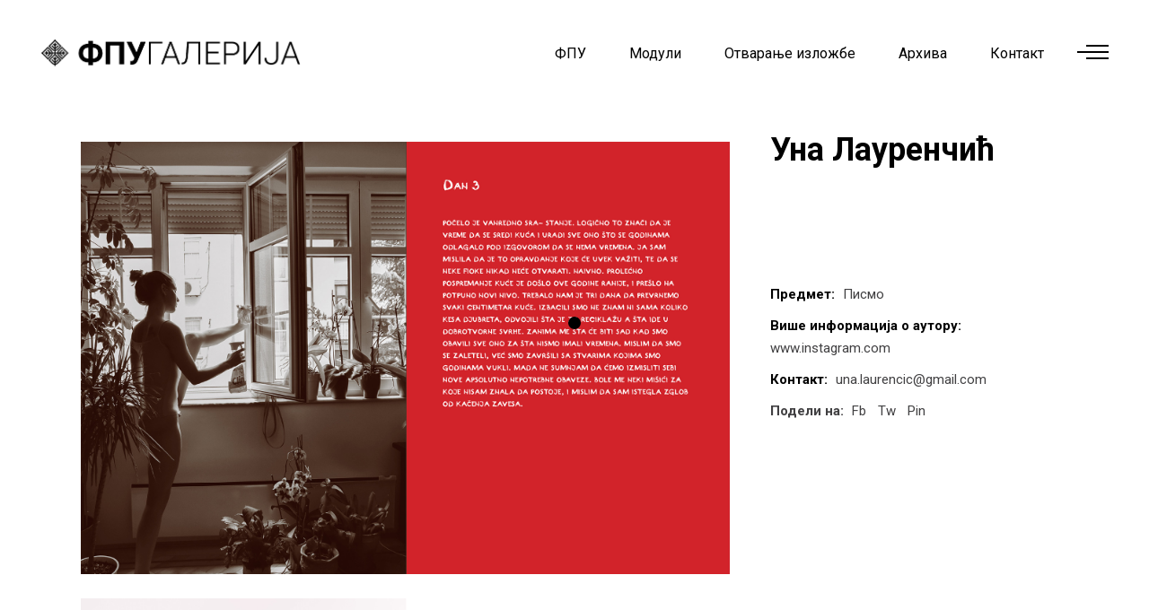

--- FILE ---
content_type: text/html; charset=UTF-8
request_url: https://fpugalerija.edu.rs/portfolio-item/%D0%A3%D0%BD%D0%B0-%D0%9B%D0%B0%D1%83%D1%80%D0%B5%D0%BD%D1%87%D0%B8%D1%9B/
body_size: 13540
content:
<!DOCTYPE html>
<html lang="en-US">
<head>
    
        <meta charset="UTF-8"/>
        <link rel="profile" href="http://gmpg.org/xfn/11"/>
		
	            <meta name="viewport" content="width=device-width,initial-scale=1,user-scalable=yes">
		<title>Уна Лауренчић &#8211; ФПУ ГАЛЕРИЈА</title>
<meta name='robots' content='max-image-preview:large' />
<link rel='dns-prefetch' href='//www.google.com' />
<link rel='dns-prefetch' href='//fonts.googleapis.com' />
<link rel='dns-prefetch' href='//s.w.org' />
<link rel="alternate" type="application/rss+xml" title="ФПУ ГАЛЕРИЈА &raquo; Feed" href="https://fpugalerija.edu.rs/feed/" />
<link rel="alternate" type="application/rss+xml" title="ФПУ ГАЛЕРИЈА &raquo; Comments Feed" href="https://fpugalerija.edu.rs/comments/feed/" />
		<script type="text/javascript">
			window._wpemojiSettings = {"baseUrl":"https:\/\/s.w.org\/images\/core\/emoji\/13.1.0\/72x72\/","ext":".png","svgUrl":"https:\/\/s.w.org\/images\/core\/emoji\/13.1.0\/svg\/","svgExt":".svg","source":{"concatemoji":"https:\/\/fpugalerija.edu.rs\/wp-includes\/js\/wp-emoji-release.min.js?ver=5.8.12"}};
			!function(e,a,t){var n,r,o,i=a.createElement("canvas"),p=i.getContext&&i.getContext("2d");function s(e,t){var a=String.fromCharCode;p.clearRect(0,0,i.width,i.height),p.fillText(a.apply(this,e),0,0);e=i.toDataURL();return p.clearRect(0,0,i.width,i.height),p.fillText(a.apply(this,t),0,0),e===i.toDataURL()}function c(e){var t=a.createElement("script");t.src=e,t.defer=t.type="text/javascript",a.getElementsByTagName("head")[0].appendChild(t)}for(o=Array("flag","emoji"),t.supports={everything:!0,everythingExceptFlag:!0},r=0;r<o.length;r++)t.supports[o[r]]=function(e){if(!p||!p.fillText)return!1;switch(p.textBaseline="top",p.font="600 32px Arial",e){case"flag":return s([127987,65039,8205,9895,65039],[127987,65039,8203,9895,65039])?!1:!s([55356,56826,55356,56819],[55356,56826,8203,55356,56819])&&!s([55356,57332,56128,56423,56128,56418,56128,56421,56128,56430,56128,56423,56128,56447],[55356,57332,8203,56128,56423,8203,56128,56418,8203,56128,56421,8203,56128,56430,8203,56128,56423,8203,56128,56447]);case"emoji":return!s([10084,65039,8205,55357,56613],[10084,65039,8203,55357,56613])}return!1}(o[r]),t.supports.everything=t.supports.everything&&t.supports[o[r]],"flag"!==o[r]&&(t.supports.everythingExceptFlag=t.supports.everythingExceptFlag&&t.supports[o[r]]);t.supports.everythingExceptFlag=t.supports.everythingExceptFlag&&!t.supports.flag,t.DOMReady=!1,t.readyCallback=function(){t.DOMReady=!0},t.supports.everything||(n=function(){t.readyCallback()},a.addEventListener?(a.addEventListener("DOMContentLoaded",n,!1),e.addEventListener("load",n,!1)):(e.attachEvent("onload",n),a.attachEvent("onreadystatechange",function(){"complete"===a.readyState&&t.readyCallback()})),(n=t.source||{}).concatemoji?c(n.concatemoji):n.wpemoji&&n.twemoji&&(c(n.twemoji),c(n.wpemoji)))}(window,document,window._wpemojiSettings);
		</script>
		<style type="text/css">
img.wp-smiley,
img.emoji {
	display: inline !important;
	border: none !important;
	box-shadow: none !important;
	height: 1em !important;
	width: 1em !important;
	margin: 0 .07em !important;
	vertical-align: -0.1em !important;
	background: none !important;
	padding: 0 !important;
}
</style>
	<link rel='stylesheet' id='sgr-css'  href='https://fpugalerija.edu.rs/wp-content/plugins/simple-google-recaptcha/sgr.css?ver=1663471995' type='text/css' media='all' />
<link rel='stylesheet' id='wp-block-library-css'  href='https://fpugalerija.edu.rs/wp-includes/css/dist/block-library/style.min.css?ver=5.8.12' type='text/css' media='all' />
<link rel='stylesheet' id='wc-blocks-vendors-style-css'  href='https://fpugalerija.edu.rs/wp-content/plugins/woocommerce/packages/woocommerce-blocks/build/wc-blocks-vendors-style.css?ver=7.6.0' type='text/css' media='all' />
<link rel='stylesheet' id='wc-blocks-style-css'  href='https://fpugalerija.edu.rs/wp-content/plugins/woocommerce/packages/woocommerce-blocks/build/wc-blocks-style.css?ver=7.6.0' type='text/css' media='all' />
<link rel='stylesheet' id='contact-form-7-css'  href='https://fpugalerija.edu.rs/wp-content/plugins/contact-form-7/includes/css/styles.css?ver=5.5.6.1' type='text/css' media='all' />
<link rel='stylesheet' id='rs-plugin-settings-css'  href='https://fpugalerija.edu.rs/wp-content/plugins/revslider/public/assets/css/rs6.css?ver=6.2.22' type='text/css' media='all' />
<style id='rs-plugin-settings-inline-css' type='text/css'>
#rs-demo-id {}
</style>
<style id='woocommerce-inline-inline-css' type='text/css'>
.woocommerce form .form-row .required { visibility: visible; }
</style>
<link rel='stylesheet' id='ottar-edge-default-style-css'  href='https://fpugalerija.edu.rs/wp-content/themes/ottar/style.css?ver=5.8.12' type='text/css' media='all' />
<link rel='stylesheet' id='ottar-edge-child-style-css'  href='https://fpugalerija.edu.rs/wp-content/themes/ottar-child/style.css?ver=5.8.12' type='text/css' media='all' />
<link rel='stylesheet' id='ottar-edge-modules-css'  href='https://fpugalerija.edu.rs/wp-content/themes/ottar/assets/css/modules.min.css?ver=5.8.12' type='text/css' media='all' />
<link rel='stylesheet' id='ottar-edge-dripicons-css'  href='https://fpugalerija.edu.rs/wp-content/themes/ottar/framework/lib/icons-pack/dripicons/dripicons.css?ver=5.8.12' type='text/css' media='all' />
<link rel='stylesheet' id='ottar-edge-font_elegant-css'  href='https://fpugalerija.edu.rs/wp-content/themes/ottar/framework/lib/icons-pack/elegant-icons/style.min.css?ver=5.8.12' type='text/css' media='all' />
<link rel='stylesheet' id='ottar-edge-font_awesome-css'  href='https://fpugalerija.edu.rs/wp-content/themes/ottar/framework/lib/icons-pack/font-awesome/css/fontawesome-all.min.css?ver=5.8.12' type='text/css' media='all' />
<link rel='stylesheet' id='ottar-edge-ion_icons-css'  href='https://fpugalerija.edu.rs/wp-content/themes/ottar/framework/lib/icons-pack/ion-icons/css/ionicons.min.css?ver=5.8.12' type='text/css' media='all' />
<link rel='stylesheet' id='ottar-edge-linea_icons-css'  href='https://fpugalerija.edu.rs/wp-content/themes/ottar/framework/lib/icons-pack/linea-icons/style.css?ver=5.8.12' type='text/css' media='all' />
<link rel='stylesheet' id='ottar-edge-linear_icons-css'  href='https://fpugalerija.edu.rs/wp-content/themes/ottar/framework/lib/icons-pack/linear-icons/style.css?ver=5.8.12' type='text/css' media='all' />
<link rel='stylesheet' id='ottar-edge-simple_line_icons-css'  href='https://fpugalerija.edu.rs/wp-content/themes/ottar/framework/lib/icons-pack/simple-line-icons/simple-line-icons.css?ver=5.8.12' type='text/css' media='all' />
<link rel='stylesheet' id='mediaelement-css'  href='https://fpugalerija.edu.rs/wp-includes/js/mediaelement/mediaelementplayer-legacy.min.css?ver=4.2.16' type='text/css' media='all' />
<link rel='stylesheet' id='wp-mediaelement-css'  href='https://fpugalerija.edu.rs/wp-includes/js/mediaelement/wp-mediaelement.min.css?ver=5.8.12' type='text/css' media='all' />
<link rel='stylesheet' id='ottar-edge-woo-css'  href='https://fpugalerija.edu.rs/wp-content/themes/ottar/assets/css/woocommerce.min.css?ver=5.8.12' type='text/css' media='all' />
<style id='ottar-edge-woo-inline-css' type='text/css'>
.postid-6627 .edgtf-content .edgtf-content-inner > .edgtf-container > .edgtf-container-inner, .postid-6627 .edgtf-content .edgtf-content-inner > .edgtf-full-width > .edgtf-full-width-inner { padding: 40px 0 36px 0;}@media only screen and (max-width: 1024px) {.postid-6627 .edgtf-content .edgtf-content-inner > .edgtf-container > .edgtf-container-inner, .postid-6627 .edgtf-content .edgtf-content-inner > .edgtf-full-width > .edgtf-full-width-inner { padding: 0 0 61px 0;}}.postid-6627 .edgtf-content .edgtf-content-inner > .edgtf-container > .edgtf-container-inner, .postid-6627 .edgtf-content .edgtf-content-inner > .edgtf-full-width > .edgtf-full-width-inner { padding: 40px 0 36px 0;}@media only screen and (max-width: 1024px) {.postid-6627 .edgtf-content .edgtf-content-inner > .edgtf-container > .edgtf-container-inner, .postid-6627 .edgtf-content .edgtf-content-inner > .edgtf-full-width > .edgtf-full-width-inner { padding: 0 0 61px 0;}}.postid-6627 .edgtf-portfolio-single-holder .edgtf-ps-info-holder { margin-top: 0px;}
</style>
<link rel='stylesheet' id='ottar-edge-woo-responsive-css'  href='https://fpugalerija.edu.rs/wp-content/themes/ottar/assets/css/woocommerce-responsive.min.css?ver=5.8.12' type='text/css' media='all' />
<link rel='stylesheet' id='ottar-edge-style-dynamic-css'  href='https://fpugalerija.edu.rs/wp-content/themes/ottar/assets/css/style_dynamic.css?ver=1625907141' type='text/css' media='all' />
<link rel='stylesheet' id='ottar-edge-modules-responsive-css'  href='https://fpugalerija.edu.rs/wp-content/themes/ottar/assets/css/modules-responsive.min.css?ver=5.8.12' type='text/css' media='all' />
<link rel='stylesheet' id='ottar-edge-style-dynamic-responsive-css'  href='https://fpugalerija.edu.rs/wp-content/themes/ottar/assets/css/style_dynamic_responsive.css?ver=1625907141' type='text/css' media='all' />
<link rel='stylesheet' id='ottar-edge-google-fonts-css'  href='https://fonts.googleapis.com/css?family=Roboto%3A400%2C700&#038;subset=latin-ext&#038;ver=1.0.0' type='text/css' media='all' />
<link rel='stylesheet' id='js_composer_front-css'  href='https://fpugalerija.edu.rs/wp-content/plugins/js_composer/assets/css/js_composer.min.css?ver=6.3.0' type='text/css' media='all' />
<script type='text/javascript' id='sgr-js-extra'>
/* <![CDATA[ */
var sgr = {"sgr_site_key":""};
/* ]]> */
</script>
<script type='text/javascript' src='https://fpugalerija.edu.rs/wp-content/plugins/simple-google-recaptcha/sgr.js?ver=1663471995' id='sgr-js'></script>
<script type='text/javascript' src='https://fpugalerija.edu.rs/wp-includes/js/jquery/jquery.min.js?ver=3.6.0' id='jquery-core-js'></script>
<script type='text/javascript' src='https://fpugalerija.edu.rs/wp-includes/js/jquery/jquery-migrate.min.js?ver=3.3.2' id='jquery-migrate-js'></script>
<script type='text/javascript' src='https://fpugalerija.edu.rs/wp-content/plugins/revslider/public/assets/js/rbtools.min.js?ver=6.2.22' id='tp-tools-js'></script>
<script type='text/javascript' src='https://fpugalerija.edu.rs/wp-content/plugins/revslider/public/assets/js/rs6.min.js?ver=6.2.22' id='revmin-js'></script>
<script type='text/javascript' src='https://fpugalerija.edu.rs/wp-content/plugins/woocommerce/assets/js/jquery-blockui/jquery.blockUI.min.js?ver=2.7.0-wc.6.6.0' id='jquery-blockui-js'></script>
<script type='text/javascript' id='wc-add-to-cart-js-extra'>
/* <![CDATA[ */
var wc_add_to_cart_params = {"ajax_url":"\/wp-admin\/admin-ajax.php","wc_ajax_url":"\/?wc-ajax=%%endpoint%%","i18n_view_cart":"View cart","cart_url":"https:\/\/fpugalerija.edu.rs","is_cart":"","cart_redirect_after_add":"no"};
/* ]]> */
</script>
<script type='text/javascript' src='https://fpugalerija.edu.rs/wp-content/plugins/woocommerce/assets/js/frontend/add-to-cart.min.js?ver=6.6.0' id='wc-add-to-cart-js'></script>
<script type='text/javascript' src='https://fpugalerija.edu.rs/wp-content/plugins/js_composer/assets/js/vendors/woocommerce-add-to-cart.js?ver=6.3.0' id='vc_woocommerce-add-to-cart-js-js'></script>
<link rel="https://api.w.org/" href="https://fpugalerija.edu.rs/wp-json/" /><link rel="EditURI" type="application/rsd+xml" title="RSD" href="https://fpugalerija.edu.rs/xmlrpc.php?rsd" />
<link rel="wlwmanifest" type="application/wlwmanifest+xml" href="https://fpugalerija.edu.rs/wp-includes/wlwmanifest.xml" /> 
<meta name="generator" content="WordPress 5.8.12" />
<meta name="generator" content="WooCommerce 6.6.0" />
<link rel="canonical" href="https://fpugalerija.edu.rs/portfolio-item/%d0%a3%d0%bd%d0%b0-%d0%9b%d0%b0%d1%83%d1%80%d0%b5%d0%bd%d1%87%d0%b8%d1%9b/" />
<link rel='shortlink' href='https://fpugalerija.edu.rs/?p=6627' />
<link rel="alternate" type="application/json+oembed" href="https://fpugalerija.edu.rs/wp-json/oembed/1.0/embed?url=https%3A%2F%2Ffpugalerija.edu.rs%2Fportfolio-item%2F%25d0%25a3%25d0%25bd%25d0%25b0-%25d0%259b%25d0%25b0%25d1%2583%25d1%2580%25d0%25b5%25d0%25bd%25d1%2587%25d0%25b8%25d1%259b%2F" />
<link rel="alternate" type="text/xml+oembed" href="https://fpugalerija.edu.rs/wp-json/oembed/1.0/embed?url=https%3A%2F%2Ffpugalerija.edu.rs%2Fportfolio-item%2F%25d0%25a3%25d0%25bd%25d0%25b0-%25d0%259b%25d0%25b0%25d1%2583%25d1%2580%25d0%25b5%25d0%25bd%25d1%2587%25d0%25b8%25d1%259b%2F&#038;format=xml" />
<!-- Analytics by WP Statistics v13.2.4 - https://wp-statistics.com/ -->
<meta name="bmi-version" content="1.2.1" />	<noscript><style>.woocommerce-product-gallery{ opacity: 1 !important; }</style></noscript>
	<meta name="generator" content="Powered by WPBakery Page Builder - drag and drop page builder for WordPress."/>
<meta name="generator" content="Powered by Slider Revolution 6.2.22 - responsive, Mobile-Friendly Slider Plugin for WordPress with comfortable drag and drop interface." />
<link rel="icon" href="https://fpugalerija.edu.rs/wp-content/uploads/2020/08/cropped-favicon-32x32.png" sizes="32x32" />
<link rel="icon" href="https://fpugalerija.edu.rs/wp-content/uploads/2020/08/cropped-favicon-192x192.png" sizes="192x192" />
<link rel="apple-touch-icon" href="https://fpugalerija.edu.rs/wp-content/uploads/2020/08/cropped-favicon-180x180.png" />
<meta name="msapplication-TileImage" content="https://fpugalerija.edu.rs/wp-content/uploads/2020/08/cropped-favicon-270x270.png" />
<script type="text/javascript">function setREVStartSize(e){
			//window.requestAnimationFrame(function() {				 
				window.RSIW = window.RSIW===undefined ? window.innerWidth : window.RSIW;	
				window.RSIH = window.RSIH===undefined ? window.innerHeight : window.RSIH;	
				try {								
					var pw = document.getElementById(e.c).parentNode.offsetWidth,
						newh;
					pw = pw===0 || isNaN(pw) ? window.RSIW : pw;
					e.tabw = e.tabw===undefined ? 0 : parseInt(e.tabw);
					e.thumbw = e.thumbw===undefined ? 0 : parseInt(e.thumbw);
					e.tabh = e.tabh===undefined ? 0 : parseInt(e.tabh);
					e.thumbh = e.thumbh===undefined ? 0 : parseInt(e.thumbh);
					e.tabhide = e.tabhide===undefined ? 0 : parseInt(e.tabhide);
					e.thumbhide = e.thumbhide===undefined ? 0 : parseInt(e.thumbhide);
					e.mh = e.mh===undefined || e.mh=="" || e.mh==="auto" ? 0 : parseInt(e.mh,0);		
					if(e.layout==="fullscreen" || e.l==="fullscreen") 						
						newh = Math.max(e.mh,window.RSIH);					
					else{					
						e.gw = Array.isArray(e.gw) ? e.gw : [e.gw];
						for (var i in e.rl) if (e.gw[i]===undefined || e.gw[i]===0) e.gw[i] = e.gw[i-1];					
						e.gh = e.el===undefined || e.el==="" || (Array.isArray(e.el) && e.el.length==0)? e.gh : e.el;
						e.gh = Array.isArray(e.gh) ? e.gh : [e.gh];
						for (var i in e.rl) if (e.gh[i]===undefined || e.gh[i]===0) e.gh[i] = e.gh[i-1];
											
						var nl = new Array(e.rl.length),
							ix = 0,						
							sl;					
						e.tabw = e.tabhide>=pw ? 0 : e.tabw;
						e.thumbw = e.thumbhide>=pw ? 0 : e.thumbw;
						e.tabh = e.tabhide>=pw ? 0 : e.tabh;
						e.thumbh = e.thumbhide>=pw ? 0 : e.thumbh;					
						for (var i in e.rl) nl[i] = e.rl[i]<window.RSIW ? 0 : e.rl[i];
						sl = nl[0];									
						for (var i in nl) if (sl>nl[i] && nl[i]>0) { sl = nl[i]; ix=i;}															
						var m = pw>(e.gw[ix]+e.tabw+e.thumbw) ? 1 : (pw-(e.tabw+e.thumbw)) / (e.gw[ix]);					
						newh =  (e.gh[ix] * m) + (e.tabh + e.thumbh);
					}				
					if(window.rs_init_css===undefined) window.rs_init_css = document.head.appendChild(document.createElement("style"));					
					document.getElementById(e.c).height = newh+"px";
					window.rs_init_css.innerHTML += "#"+e.c+"_wrapper { height: "+newh+"px }";				
				} catch(e){
					console.log("Failure at Presize of Slider:" + e)
				}					   
			//});
		  };</script>
		<style type="text/css" id="wp-custom-css">
			
		</style>
		<noscript><style> .wpb_animate_when_almost_visible { opacity: 1; }</style></noscript></head>
<body class="portfolio-item-template-default single single-portfolio-item postid-6627 theme-ottar ottar-core-1.1 woocommerce-no-js ottar child-child-ver-1.0.1 ottar-ver-1.6 edgtf-custom-cursor-enabled edgtf-grid-1300 edgtf-empty-google-api edgtf-wide-dropdown-menu-content-in-grid edgtf-follow-portfolio-info edgtf-dark-header edgtf-sticky-header-on-scroll-down-up edgtf-dropdown-default edgtf-header-standard edgtf-menu-area-shadow-disable edgtf-menu-area-in-grid-shadow-disable edgtf-menu-area-border-disable edgtf-menu-area-in-grid-border-disable edgtf-logo-area-border-disable edgtf-header-vertical-shadow-disable edgtf-header-vertical-border-disable edgtf-side-menu-slide-from-right edgtf-woocommerce-columns-2 edgtf-woo-normal-space edgtf-woo-pl-info-below-image edgtf-woo-single-thumb-below-image edgtf-woo-single-has-pretty-photo edgtf-default-mobile-header edgtf-sticky-up-mobile-header edgtf-search-covers-header wpb-js-composer js-comp-ver-6.3.0 vc_responsive" itemscope itemtype="http://schema.org/WebPage">
<section class="edgtf-side-menu">
    <a class="edgtf-close-side-menu edgtf-close-side-menu-svg-path" href="#">
        <svg version="1.1" class="edgtf-side-area-close-svg" xmlns="http://www.w3.org/2000/svg" xmlns:xlink="http://www.w3.org/1999/xlink" x="0px" y="0px"
	 width="16px" height="17px" viewBox="0 0 16 17" enable-background="new 0 0 16 17" xml:space="preserve">
<text transform="matrix(1 0 0 1 -10.0547 22.2715)" fill="#FFFFFF" font-family="'ElegantIcons'" font-size="34">M</text>
</svg>    </a>
    <div id="text-20" class="widget edgtf-sidearea widget_text">			<div class="textwidget"><h3><span style="color: #ffffff;">ДИПЛОМА 2021</span></h3>
</div>
		</div><div id="text-19" class="widget edgtf-sidearea widget_text">			<div class="textwidget"><p>Изложба завршних радова студената 4. године Факултета примењених уметности у Београду – <strong>Диплома 2021</strong>, приказује нам, као и у претходним годинама, разноврсност и ширину деловања дисциплина које се проучавају на Факултету.</p>
<p>Пред нама су – смелост испитивања, неуобичајене визуелне трансформације, даровитост појединаца и храбри искораци у тимском раду и сарадњи. Пред нама је и удруживање уметности са науком, технологијом, теоријом и историјом како би се освежили стари и увели нови начини, материјали и медији у процесе стварања, очувања, комуницирања као и инкорпорирања уметности у најразличитије аспекте људске егзистенције.</p>
<p>Факултет је одувек имао одговорност да негује и да развија и традицију и иновацију истовремено и да од лабораторије у којој се размењују искустава, идеје и таленти, каква је академска заједница, створи упориште које ће у исти мах и ослободити и усмерити енергију младих да дубоко зароне у себе и у друштвено окружење и да својим стваралаштвом истраже и прекораче успостављене границе, те да спознају и преобликују постојеће и произведу нове вредности.</p>
<p>Душан Матић у предговору књиге Границе уметности Андреа Жида, напомиње да је <em>одлика високе уметничке савести не казати ништа више сем онога што се најискреније зна</em>. Изложбом <strong>Диплома 2021</strong>, Факултет примењених уметности представља управо то – потенцијал и знање својих студената дипломаца, савест али и радост њиховог стварања, сумиране у делима која коментаришу и мењају савремени контекст, али и антиципирају промене у будућности, те ће тако многа од њих бити присутна и актуелна сутра колико и у садашњем тренутку.</p>
<p><a href="http://fpugalerija.edu.rs/diploma2020/">Диплома 2020</a></p>
</div>
		</div><div class="widget edgtf-separator-widget"><div class="edgtf-separator-holder clearfix  edgtf-separator-center edgtf-separator-normal">
    <div class="edgtf-separator" style="border-style: solid;margin-top: 33px"></div>
</div>
</div><div id="search-2" class="widget edgtf-sidearea widget_search"><div class="edgtf-widget-title-holder"><h5 class="edgtf-widget-title">Претражите сајт:</h5></div><form role="search" method="get" class="edgtf-searchform searchform" id="searchform-72" action="https://fpugalerija.edu.rs/">
    <label class="screen-reader-text">Search for:</label>
    <div class="input-holder clearfix">
        <input type="search" class="search-field" placeholder="Search..." value="" name="s" title="Search for:"/>
        <button type="submit" class="edgtf-search-submit"><span aria-hidden="true" class="edgtf-icon-font-elegant icon_search " ></span></button>
    </div>
</form></div><div id="edgtf_instagram_widget-2" class="widget edgtf-sidearea widget_edgtf_instagram_widget"></div><div class="widget edgtf-separator-widget"><div class="edgtf-separator-holder clearfix  edgtf-separator-center edgtf-separator-normal">
    <div class="edgtf-separator" style="border-style: solid;margin-top: 10px"></div>
</div>
</div><div id="text-14" class="widget edgtf-sidearea widget_text">			<div class="textwidget"><p><strong><span style="font-size: 19px; line-height: 3em;">Пратите нас:</span></strong><br />
<a href="https://twitter.com/" target="_blank" rel="noopener"><span style="color: #ffffff;">Tw</span></a>        <a href="https://www.behance.net/" target="_blank" rel="noopener"><span style="color: #ffffff;">Be</span></a>        <a href="https://facebook.com/" target="_blank" rel="noopener"><span style="color: #ffffff;">Fb</span></a>        <a href="https://pinterest.com/" target="_blank" rel="noopener"><span style="color: #ffffff;">Pin</span></a></p>
</div>
		</div><div class="widget edgtf-separator-widget"><div class="edgtf-separator-holder clearfix  edgtf-separator-center edgtf-separator-normal">
    <div class="edgtf-separator" style="border-style: solid"></div>
</div>
</div><div class="widget edgtf-separator-widget"><div class="edgtf-separator-holder clearfix  edgtf-separator-center edgtf-separator-normal">
    <div class="edgtf-separator" style="border-style: solid"></div>
</div>
</div></section>
<div class="edgtf-wrapper">
    <div class="edgtf-wrapper-inner">
        
    <header class="edgtf-page-header">
        
        
            <div class="edgtf-menu-area edgtf-menu-right">
                
                
                    <div class="edgtf-vertical-align-containers">
                        <div class="edgtf-position-left"><!--
				 -->
                            <div class="edgtf-position-left-inner">
                                

    <div class="edgtf-logo-wrapper">
        <a itemprop="url" href="https://fpugalerija.edu.rs/" style="height: 32px;">
            <img itemprop="image" class="edgtf-normal-logo" src="http://fpugalerija.edu.rs/wp-content/uploads/2020/08/logocir.png" width="597" height="65"  alt="logo"/>
                            <img itemprop="image" class="edgtf-dark-logo" src="http://fpugalerija.edu.rs/wp-content/uploads/2020/08/logocir.png" width="597" height="65"  alt="dark logo"/>                            <img itemprop="image" class="edgtf-light-logo" src="http://fpugalerija.edu.rs/wp-content/uploads/2020/08/logocir.png" width="597" height="65"  alt="light logo"/>        </a>
    </div>

                                                            </div>
                        </div>
                                                <div class="edgtf-position-right"><!--
				 -->
                            <div class="edgtf-position-right-inner">
                                                                    
    <nav class="edgtf-main-menu edgtf-drop-down edgtf-default-nav">
        <ul id="menu-glavni-meni" class="clearfix"><li id="nav-menu-item-9283" class="menu-item menu-item-type-post_type menu-item-object-page  narrow"><a href="https://fpugalerija.edu.rs/fpu2021/" class=""><span class="item_outer"><span class="item_text">ФПУ</span></span></a></li>
<li id="nav-menu-item-3048" class="menu-item menu-item-type-custom menu-item-object-custom menu-item-has-children  has_sub narrow"><a href="" class=""><span class="item_outer"><span class="item_text">Модули</span><i class="edgtf-menu-arrow fa fa-angle-down"></i></span></a>
<div class="second"><div class="inner"><ul>
	<li id="nav-menu-item-16814" class="menu-item menu-item-type-custom menu-item-object-custom "><a href="https://fpugalerija.edu.rs/animacija-2024/" class=""><span class="item_outer"><span class="item_text">Анимација</span></span></a></li>
	<li id="nav-menu-item-16815" class="menu-item menu-item-type-custom menu-item-object-custom "><a href="https://fpugalerija.edu.rs/dizajn-enterijera-i-namestaja-2024/" class=""><span class="item_outer"><span class="item_text">Дизајн ентеријера и намештаја</span></span></a></li>
	<li id="nav-menu-item-16816" class="menu-item menu-item-type-custom menu-item-object-custom "><a href="https://fpugalerija.edu.rs/grafika-i-knjiga-2024/" class=""><span class="item_outer"><span class="item_text">Графика и књига</span></span></a></li>
	<li id="nav-menu-item-16817" class="menu-item menu-item-type-custom menu-item-object-custom "><a href="https://fpugalerija.edu.rs/graficki-dizajn-2024/" class=""><span class="item_outer"><span class="item_text">Графички дизајн</span></span></a></li>
	<li id="nav-menu-item-16818" class="menu-item menu-item-type-custom menu-item-object-custom "><a href="https://fpugalerija.edu.rs/fotografija-2024/" class=""><span class="item_outer"><span class="item_text">Фотографија</span></span></a></li>
	<li id="nav-menu-item-16819" class="menu-item menu-item-type-custom menu-item-object-custom "><a href="https://fpugalerija.edu.rs/industrijski-dizajn-2024/" class=""><span class="item_outer"><span class="item_text">Индустријски дизајн</span></span></a></li>
	<li id="nav-menu-item-16820" class="menu-item menu-item-type-custom menu-item-object-custom "><a href="https://fpugalerija.edu.rs/keramika-2024/" class=""><span class="item_outer"><span class="item_text">Керамика</span></span></a></li>
	<li id="nav-menu-item-16821" class="menu-item menu-item-type-custom menu-item-object-custom "><a href="https://fpugalerija.edu.rs/konz-i-rest-slika-i-um-dela-na-papiru-2024/" class=""><span class="item_outer"><span class="item_text">Конзервација и рест. слика</span></span></a></li>
	<li id="nav-menu-item-16822" class="menu-item menu-item-type-custom menu-item-object-custom "><a href="http://fpugalerija.edu.rs/konz-i-rest-skulptura-i-arheol-predmeta-2024/" class=""><span class="item_outer"><span class="item_text">Конзервација и рест. скулптура</span></span></a></li>
	<li id="nav-menu-item-16823" class="menu-item menu-item-type-custom menu-item-object-custom "><a href="http://fpugalerija.edu.rs/primenjeno-slikarstvo-2024/" class=""><span class="item_outer"><span class="item_text">Примењено сликарство</span></span></a></li>
	<li id="nav-menu-item-16824" class="menu-item menu-item-type-custom menu-item-object-custom "><a href="http://fpugalerija.edu.rs/primenjeno-vajarstvo-2024/" class=""><span class="item_outer"><span class="item_text">Примењено вајарство</span></span></a></li>
	<li id="nav-menu-item-16825" class="menu-item menu-item-type-custom menu-item-object-custom "><a href="http://fpugalerija.edu.rs/savremeno-odevanje-2024/" class=""><span class="item_outer"><span class="item_text">Савремено одевање</span></span></a></li>
	<li id="nav-menu-item-16826" class="menu-item menu-item-type-custom menu-item-object-custom "><a href="http://fpugalerija.edu.rs/scenski-kostim-2024/" class=""><span class="item_outer"><span class="item_text">Сценски костим</span></span></a></li>
	<li id="nav-menu-item-16827" class="menu-item menu-item-type-custom menu-item-object-custom "><a href="http://fpugalerija.edu.rs/scenografija-2024/" class=""><span class="item_outer"><span class="item_text">Сценографија</span></span></a></li>
	<li id="nav-menu-item-16828" class="menu-item menu-item-type-custom menu-item-object-custom "><a href="http://fpugalerija.edu.rs/tekstil-2024/" class=""><span class="item_outer"><span class="item_text">Текстил</span></span></a></li>
</ul></div></div>
</li>
<li id="nav-menu-item-9394" class="menu-item menu-item-type-post_type menu-item-object-page  narrow"><a href="https://fpugalerija.edu.rs/otvaranja/" class=""><span class="item_outer"><span class="item_text">Отварање изложбе</span></span></a></li>
<li id="nav-menu-item-6714" class="menu-item menu-item-type-custom menu-item-object-custom menu-item-has-children  has_sub narrow"><a href="" class=""><span class="item_outer"><span class="item_text">Архива</span><i class="edgtf-menu-arrow fa fa-angle-down"></i></span></a>
<div class="second"><div class="inner"><ul>
	<li id="nav-menu-item-5360" class="menu-item menu-item-type-post_type menu-item-object-page "><a href="https://fpugalerija.edu.rs/2022-2023/" class=""><span class="item_outer"><span class="item_text">2022/2023</span></span></a></li>
	<li id="nav-menu-item-11762" class="menu-item menu-item-type-post_type menu-item-object-page "><a href="https://fpugalerija.edu.rs/2021-2022/" class=""><span class="item_outer"><span class="item_text">2021/2022</span></span></a></li>
	<li id="nav-menu-item-9419" class="menu-item menu-item-type-post_type menu-item-object-page "><a href="https://fpugalerija.edu.rs/2020-2021/" class=""><span class="item_outer"><span class="item_text">2020/2021</span></span></a></li>
	<li id="nav-menu-item-6718" class="menu-item menu-item-type-post_type menu-item-object-page "><a href="https://fpugalerija.edu.rs/2019-20/" class=""><span class="item_outer"><span class="item_text">2019/20</span></span></a></li>
</ul></div></div>
</li>
<li id="nav-menu-item-3079" class="menu-item menu-item-type-post_type menu-item-object-page  narrow"><a href="https://fpugalerija.edu.rs/kontakt/" class=""><span class="item_outer"><span class="item_text">Контакт</span></span></a></li>
</ul>    </nav>

                                                                
        <a class="edgtf-side-menu-button-opener edgtf-icon-has-hover edgtf-side-menu-button-opener-svg-path" data-hover-color="#000000" href="javascript:void(0)" style="color: #000000;;margin: 0px 5px 3px 9px">
                        <span class="edgtf-side-menu-icon">
				<svg version="1.1"  class="edgtf-side-area-opener-svg" xmlns="http://www.w3.org/2000/svg" xmlns:xlink="http://www.w3.org/1999/xlink" x="0px" y="0px"
	 width="35px" height="16px" viewBox="0 0 35 16" enable-background="new 0 0 35 16" xml:space="preserve">
<rect x="9.998" y="0.001" width="25" height="2"/>
<rect x="9.998" y="13.999" width="25" height="2"/>
<rect y="7" width="35" height="2"/>
</svg>
            </span>
        </a>
                                </div>
                        </div>
                    </div>

                                </div>

            
        
    <div class="edgtf-sticky-header">
                <div class="edgtf-sticky-holder edgtf-menu-right">
                            <div class="edgtf-vertical-align-containers">
                    <div class="edgtf-position-left"><!--
                 -->
                        <div class="edgtf-position-left-inner">
                            

    <div class="edgtf-logo-wrapper">
        <a itemprop="url" href="https://fpugalerija.edu.rs/" style="height: 32px;">
            <img itemprop="image" class="edgtf-normal-logo" src="http://fpugalerija.edu.rs/wp-content/uploads/2020/08/logocir.png" width="597" height="65"  alt="logo"/>
                            <img itemprop="image" class="edgtf-dark-logo" src="http://fpugalerija.edu.rs/wp-content/uploads/2020/08/logocir.png" width="597" height="65"  alt="dark logo"/>                            <img itemprop="image" class="edgtf-light-logo" src="http://fpugalerija.edu.rs/wp-content/uploads/2020/08/logocir.png" width="597" height="65"  alt="light logo"/>        </a>
    </div>

                                                    </div>
                    </div>
                                        <div class="edgtf-position-right"><!--
                 -->
                        <div class="edgtf-position-right-inner">
                                                            
    <nav class="edgtf-main-menu edgtf-drop-down edgtf-sticky-nav">
        <ul id="menu-glavni-meni-1" class="clearfix"><li id="sticky-nav-menu-item-9283" class="menu-item menu-item-type-post_type menu-item-object-page  narrow"><a href="https://fpugalerija.edu.rs/fpu2021/" class=""><span class="item_outer"><span class="item_text">ФПУ</span><span class="plus"></span></span></a></li>
<li id="sticky-nav-menu-item-3048" class="menu-item menu-item-type-custom menu-item-object-custom menu-item-has-children  has_sub narrow"><a href="" class=""><span class="item_outer"><span class="item_text">Модули</span><span class="plus"></span><i class="edgtf-menu-arrow fa fa-angle-down"></i></span></a>
<div class="second"><div class="inner"><ul>
	<li id="sticky-nav-menu-item-16814" class="menu-item menu-item-type-custom menu-item-object-custom "><a href="https://fpugalerija.edu.rs/animacija-2024/" class=""><span class="item_outer"><span class="item_text">Анимација</span><span class="plus"></span></span></a></li>
	<li id="sticky-nav-menu-item-16815" class="menu-item menu-item-type-custom menu-item-object-custom "><a href="https://fpugalerija.edu.rs/dizajn-enterijera-i-namestaja-2024/" class=""><span class="item_outer"><span class="item_text">Дизајн ентеријера и намештаја</span><span class="plus"></span></span></a></li>
	<li id="sticky-nav-menu-item-16816" class="menu-item menu-item-type-custom menu-item-object-custom "><a href="https://fpugalerija.edu.rs/grafika-i-knjiga-2024/" class=""><span class="item_outer"><span class="item_text">Графика и књига</span><span class="plus"></span></span></a></li>
	<li id="sticky-nav-menu-item-16817" class="menu-item menu-item-type-custom menu-item-object-custom "><a href="https://fpugalerija.edu.rs/graficki-dizajn-2024/" class=""><span class="item_outer"><span class="item_text">Графички дизајн</span><span class="plus"></span></span></a></li>
	<li id="sticky-nav-menu-item-16818" class="menu-item menu-item-type-custom menu-item-object-custom "><a href="https://fpugalerija.edu.rs/fotografija-2024/" class=""><span class="item_outer"><span class="item_text">Фотографија</span><span class="plus"></span></span></a></li>
	<li id="sticky-nav-menu-item-16819" class="menu-item menu-item-type-custom menu-item-object-custom "><a href="https://fpugalerija.edu.rs/industrijski-dizajn-2024/" class=""><span class="item_outer"><span class="item_text">Индустријски дизајн</span><span class="plus"></span></span></a></li>
	<li id="sticky-nav-menu-item-16820" class="menu-item menu-item-type-custom menu-item-object-custom "><a href="https://fpugalerija.edu.rs/keramika-2024/" class=""><span class="item_outer"><span class="item_text">Керамика</span><span class="plus"></span></span></a></li>
	<li id="sticky-nav-menu-item-16821" class="menu-item menu-item-type-custom menu-item-object-custom "><a href="https://fpugalerija.edu.rs/konz-i-rest-slika-i-um-dela-na-papiru-2024/" class=""><span class="item_outer"><span class="item_text">Конзервација и рест. слика</span><span class="plus"></span></span></a></li>
	<li id="sticky-nav-menu-item-16822" class="menu-item menu-item-type-custom menu-item-object-custom "><a href="http://fpugalerija.edu.rs/konz-i-rest-skulptura-i-arheol-predmeta-2024/" class=""><span class="item_outer"><span class="item_text">Конзервација и рест. скулптура</span><span class="plus"></span></span></a></li>
	<li id="sticky-nav-menu-item-16823" class="menu-item menu-item-type-custom menu-item-object-custom "><a href="http://fpugalerija.edu.rs/primenjeno-slikarstvo-2024/" class=""><span class="item_outer"><span class="item_text">Примењено сликарство</span><span class="plus"></span></span></a></li>
	<li id="sticky-nav-menu-item-16824" class="menu-item menu-item-type-custom menu-item-object-custom "><a href="http://fpugalerija.edu.rs/primenjeno-vajarstvo-2024/" class=""><span class="item_outer"><span class="item_text">Примењено вајарство</span><span class="plus"></span></span></a></li>
	<li id="sticky-nav-menu-item-16825" class="menu-item menu-item-type-custom menu-item-object-custom "><a href="http://fpugalerija.edu.rs/savremeno-odevanje-2024/" class=""><span class="item_outer"><span class="item_text">Савремено одевање</span><span class="plus"></span></span></a></li>
	<li id="sticky-nav-menu-item-16826" class="menu-item menu-item-type-custom menu-item-object-custom "><a href="http://fpugalerija.edu.rs/scenski-kostim-2024/" class=""><span class="item_outer"><span class="item_text">Сценски костим</span><span class="plus"></span></span></a></li>
	<li id="sticky-nav-menu-item-16827" class="menu-item menu-item-type-custom menu-item-object-custom "><a href="http://fpugalerija.edu.rs/scenografija-2024/" class=""><span class="item_outer"><span class="item_text">Сценографија</span><span class="plus"></span></span></a></li>
	<li id="sticky-nav-menu-item-16828" class="menu-item menu-item-type-custom menu-item-object-custom "><a href="http://fpugalerija.edu.rs/tekstil-2024/" class=""><span class="item_outer"><span class="item_text">Текстил</span><span class="plus"></span></span></a></li>
</ul></div></div>
</li>
<li id="sticky-nav-menu-item-9394" class="menu-item menu-item-type-post_type menu-item-object-page  narrow"><a href="https://fpugalerija.edu.rs/otvaranja/" class=""><span class="item_outer"><span class="item_text">Отварање изложбе</span><span class="plus"></span></span></a></li>
<li id="sticky-nav-menu-item-6714" class="menu-item menu-item-type-custom menu-item-object-custom menu-item-has-children  has_sub narrow"><a href="" class=""><span class="item_outer"><span class="item_text">Архива</span><span class="plus"></span><i class="edgtf-menu-arrow fa fa-angle-down"></i></span></a>
<div class="second"><div class="inner"><ul>
	<li id="sticky-nav-menu-item-5360" class="menu-item menu-item-type-post_type menu-item-object-page "><a href="https://fpugalerija.edu.rs/2022-2023/" class=""><span class="item_outer"><span class="item_text">2022/2023</span><span class="plus"></span></span></a></li>
	<li id="sticky-nav-menu-item-11762" class="menu-item menu-item-type-post_type menu-item-object-page "><a href="https://fpugalerija.edu.rs/2021-2022/" class=""><span class="item_outer"><span class="item_text">2021/2022</span><span class="plus"></span></span></a></li>
	<li id="sticky-nav-menu-item-9419" class="menu-item menu-item-type-post_type menu-item-object-page "><a href="https://fpugalerija.edu.rs/2020-2021/" class=""><span class="item_outer"><span class="item_text">2020/2021</span><span class="plus"></span></span></a></li>
	<li id="sticky-nav-menu-item-6718" class="menu-item menu-item-type-post_type menu-item-object-page "><a href="https://fpugalerija.edu.rs/2019-20/" class=""><span class="item_outer"><span class="item_text">2019/20</span><span class="plus"></span></span></a></li>
</ul></div></div>
</li>
<li id="sticky-nav-menu-item-3079" class="menu-item menu-item-type-post_type menu-item-object-page  narrow"><a href="https://fpugalerija.edu.rs/kontakt/" class=""><span class="item_outer"><span class="item_text">Контакт</span><span class="plus"></span></span></a></li>
</ul>    </nav>

                                                        
        <a class="edgtf-side-menu-button-opener edgtf-icon-has-hover edgtf-side-menu-button-opener-svg-path" data-hover-color="#000000" href="javascript:void(0)" style="color: #000000;;margin: 0 0 2px 18px">
                        <span class="edgtf-side-menu-icon">
				<svg version="1.1"  class="edgtf-side-area-opener-svg" xmlns="http://www.w3.org/2000/svg" xmlns:xlink="http://www.w3.org/1999/xlink" x="0px" y="0px"
	 width="35px" height="16px" viewBox="0 0 35 16" enable-background="new 0 0 35 16" xml:space="preserve">
<rect x="9.998" y="0.001" width="25" height="2"/>
<rect x="9.998" y="13.999" width="25" height="2"/>
<rect y="7" width="35" height="2"/>
</svg>
            </span>
        </a>
                            </div>
                    </div>
                </div>
                        </div>
            </div>


        <form action="https://fpugalerija.edu.rs/" class="edgtf-search-cover" method="get">
        <div class="edgtf-container">
        <div class="edgtf-container-inner clearfix">
                        <div class="edgtf-form-holder-outer">
                <div class="edgtf-form-holder">
                    <div class="edgtf-form-holder-inner">
                        <input type="text" placeholder="Search" name="s" class="edgtf_search_field" autocomplete="off"/>
                        <a class="edgtf-search-close edgtf-search-close-icon-pack" href="#">
                            <span aria-hidden="true" class="edgtf-icon-font-elegant icon_close " ></span>                        </a>
                    </div>
                </div>
            </div>
                    </div>
    </div>
</form>    </header>


    <header class="edgtf-mobile-header">
        
        <div class="edgtf-mobile-header-inner">
            <div class="edgtf-mobile-header-holder">
                <div class="edgtf-grid">
                    <div class="edgtf-vertical-align-containers">
                        <div class="edgtf-vertical-align-containers">
                                                            <div class="edgtf-mobile-menu-opener edgtf-mobile-menu-opener-icon-pack">
                                    <a href="javascript:void(0)">
									<span class="edgtf-mobile-menu-icon">
										<i class="edgtf-icon-font-awesome fa fa-bars "></i>									</span>
                                                                            </a>
                                </div>
                                                        <div class="edgtf-position-center"><!--
						 -->
                                <div class="edgtf-position-center-inner">
                                    

    <div class="edgtf-mobile-logo-wrapper">
        <a itemprop="url" href="https://fpugalerija.edu.rs/" style="height: 27px">
            <img itemprop="image" src="http://fpugalerija.edu.rs/wp-content/uploads/2020/08/logo55.png" width="505" height="55"  alt="Mobile Logo"/>
        </a>
    </div>

                                </div>
                            </div>
                            <div class="edgtf-position-right"><!--
						 -->
                                <div class="edgtf-position-right-inner">
                                                                    </div>
                            </div>
                        </div>
                    </div>
                </div>
            </div>
            
            <nav class="edgtf-mobile-nav" role="navigation" aria-label="Mobile Menu">
            <div class="edgtf-grid">
                <ul id="menu-glavni-meni-2" class=""><li id="mobile-menu-item-9283" class="menu-item menu-item-type-post_type menu-item-object-page "><a href="https://fpugalerija.edu.rs/fpu2021/" class=""><span>ФПУ</span></a></li>
<li id="mobile-menu-item-3048" class="menu-item menu-item-type-custom menu-item-object-custom menu-item-has-children  has_sub"><a href="" class=""><span>Модули</span></a><span class="mobile_arrow"><i class="edgtf-sub-arrow fa fa-angle-right"></i><i class="fa fa-angle-down"></i></span>
<ul class="sub_menu">
	<li id="mobile-menu-item-16814" class="menu-item menu-item-type-custom menu-item-object-custom "><a href="https://fpugalerija.edu.rs/animacija-2024/" class=""><span>Анимација</span></a></li>
	<li id="mobile-menu-item-16815" class="menu-item menu-item-type-custom menu-item-object-custom "><a href="https://fpugalerija.edu.rs/dizajn-enterijera-i-namestaja-2024/" class=""><span>Дизајн ентеријера и намештаја</span></a></li>
	<li id="mobile-menu-item-16816" class="menu-item menu-item-type-custom menu-item-object-custom "><a href="https://fpugalerija.edu.rs/grafika-i-knjiga-2024/" class=""><span>Графика и књига</span></a></li>
	<li id="mobile-menu-item-16817" class="menu-item menu-item-type-custom menu-item-object-custom "><a href="https://fpugalerija.edu.rs/graficki-dizajn-2024/" class=""><span>Графички дизајн</span></a></li>
	<li id="mobile-menu-item-16818" class="menu-item menu-item-type-custom menu-item-object-custom "><a href="https://fpugalerija.edu.rs/fotografija-2024/" class=""><span>Фотографија</span></a></li>
	<li id="mobile-menu-item-16819" class="menu-item menu-item-type-custom menu-item-object-custom "><a href="https://fpugalerija.edu.rs/industrijski-dizajn-2024/" class=""><span>Индустријски дизајн</span></a></li>
	<li id="mobile-menu-item-16820" class="menu-item menu-item-type-custom menu-item-object-custom "><a href="https://fpugalerija.edu.rs/keramika-2024/" class=""><span>Керамика</span></a></li>
	<li id="mobile-menu-item-16821" class="menu-item menu-item-type-custom menu-item-object-custom "><a href="https://fpugalerija.edu.rs/konz-i-rest-slika-i-um-dela-na-papiru-2024/" class=""><span>Конзервација и рест. слика</span></a></li>
	<li id="mobile-menu-item-16822" class="menu-item menu-item-type-custom menu-item-object-custom "><a href="http://fpugalerija.edu.rs/konz-i-rest-skulptura-i-arheol-predmeta-2024/" class=""><span>Конзервација и рест. скулптура</span></a></li>
	<li id="mobile-menu-item-16823" class="menu-item menu-item-type-custom menu-item-object-custom "><a href="http://fpugalerija.edu.rs/primenjeno-slikarstvo-2024/" class=""><span>Примењено сликарство</span></a></li>
	<li id="mobile-menu-item-16824" class="menu-item menu-item-type-custom menu-item-object-custom "><a href="http://fpugalerija.edu.rs/primenjeno-vajarstvo-2024/" class=""><span>Примењено вајарство</span></a></li>
	<li id="mobile-menu-item-16825" class="menu-item menu-item-type-custom menu-item-object-custom "><a href="http://fpugalerija.edu.rs/savremeno-odevanje-2024/" class=""><span>Савремено одевање</span></a></li>
	<li id="mobile-menu-item-16826" class="menu-item menu-item-type-custom menu-item-object-custom "><a href="http://fpugalerija.edu.rs/scenski-kostim-2024/" class=""><span>Сценски костим</span></a></li>
	<li id="mobile-menu-item-16827" class="menu-item menu-item-type-custom menu-item-object-custom "><a href="http://fpugalerija.edu.rs/scenografija-2024/" class=""><span>Сценографија</span></a></li>
	<li id="mobile-menu-item-16828" class="menu-item menu-item-type-custom menu-item-object-custom "><a href="http://fpugalerija.edu.rs/tekstil-2024/" class=""><span>Текстил</span></a></li>
</ul>
</li>
<li id="mobile-menu-item-9394" class="menu-item menu-item-type-post_type menu-item-object-page "><a href="https://fpugalerija.edu.rs/otvaranja/" class=""><span>Отварање изложбе</span></a></li>
<li id="mobile-menu-item-6714" class="menu-item menu-item-type-custom menu-item-object-custom menu-item-has-children  has_sub"><a href="" class=""><span>Архива</span></a><span class="mobile_arrow"><i class="edgtf-sub-arrow fa fa-angle-right"></i><i class="fa fa-angle-down"></i></span>
<ul class="sub_menu">
	<li id="mobile-menu-item-5360" class="menu-item menu-item-type-post_type menu-item-object-page "><a href="https://fpugalerija.edu.rs/2022-2023/" class=""><span>2022/2023</span></a></li>
	<li id="mobile-menu-item-11762" class="menu-item menu-item-type-post_type menu-item-object-page "><a href="https://fpugalerija.edu.rs/2021-2022/" class=""><span>2021/2022</span></a></li>
	<li id="mobile-menu-item-9419" class="menu-item menu-item-type-post_type menu-item-object-page "><a href="https://fpugalerija.edu.rs/2020-2021/" class=""><span>2020/2021</span></a></li>
	<li id="mobile-menu-item-6718" class="menu-item menu-item-type-post_type menu-item-object-page "><a href="https://fpugalerija.edu.rs/2019-20/" class=""><span>2019/20</span></a></li>
</ul>
</li>
<li id="mobile-menu-item-3079" class="menu-item menu-item-type-post_type menu-item-object-page "><a href="https://fpugalerija.edu.rs/kontakt/" class=""><span>Контакт</span></a></li>
</ul>            </div>
        </nav>
    
        </div>

        <form action="https://fpugalerija.edu.rs/" class="edgtf-search-cover" method="get">
        <div class="edgtf-container">
        <div class="edgtf-container-inner clearfix">
                        <div class="edgtf-form-holder-outer">
                <div class="edgtf-form-holder">
                    <div class="edgtf-form-holder-inner">
                        <input type="text" placeholder="Search" name="s" class="edgtf_search_field" autocomplete="off"/>
                        <a class="edgtf-search-close edgtf-search-close-icon-pack" href="#">
                            <span aria-hidden="true" class="edgtf-icon-font-elegant icon_close " ></span>                        </a>
                    </div>
                </div>
            </div>
                    </div>
    </div>
</form>    </header>

            <a id='edgtf-back-to-top' href='#'></a>
		
        <div class="edgtf-content" >
            <div class="edgtf-content-inner"><div class="edgtf-container">
    <div class="edgtf-container-inner clearfix">
                    <div class="edgtf-portfolio-single-holder edgtf-ps-small-images-layout">
                <div class="edgtf-grid-row">
    <div class="edgtf-grid-col-8">
        <div class="edgtf-ps-image-holder">
            <div class="edgtf-ps-image-inner">
                                                            <div class="edgtf-ps-image">
                                <a itemprop="image" title="FOTO-Una-Laurencic-1" data-rel="prettyPhoto[single_pretty_photo]" href="https://fpugalerija.edu.rs/wp-content/uploads/2020/08/FOTO-Una-Laurencic-1.jpg">

    <img itemprop="image" src="https://fpugalerija.edu.rs/wp-content/uploads/2020/08/FOTO-Una-Laurencic-1.jpg" alt="FOTO-Una-Laurencic-1"/>

    </a>
                        </div>
                                            <div class="edgtf-ps-image">
                                <a itemprop="image" title="FOTO-Una-Laurencic-2" data-rel="prettyPhoto[single_pretty_photo]" href="https://fpugalerija.edu.rs/wp-content/uploads/2020/08/FOTO-Una-Laurencic-2.jpg">

    <img itemprop="image" src="https://fpugalerija.edu.rs/wp-content/uploads/2020/08/FOTO-Una-Laurencic-2.jpg" alt="FOTO-Una-Laurencic-2"/>

    </a>
                        </div>
                                            <div class="edgtf-ps-image">
                                <a itemprop="image" title="FOTO-Una-Laurencic-3" data-rel="prettyPhoto[single_pretty_photo]" href="https://fpugalerija.edu.rs/wp-content/uploads/2020/08/FOTO-Una-Laurencic-3.jpg">

    <img itemprop="image" src="https://fpugalerija.edu.rs/wp-content/uploads/2020/08/FOTO-Una-Laurencic-3.jpg" alt="FOTO-Una-Laurencic-3"/>

    </a>
                        </div>
                                            <div class="edgtf-ps-image">
                                <a itemprop="image" title="FOTO-Una-Laurencic-4" data-rel="prettyPhoto[single_pretty_photo]" href="https://fpugalerija.edu.rs/wp-content/uploads/2020/08/FOTO-Una-Laurencic-4-1.jpg">

    <img itemprop="image" src="https://fpugalerija.edu.rs/wp-content/uploads/2020/08/FOTO-Una-Laurencic-4-1.jpg" alt="FOTO-Una-Laurencic-4"/>

    </a>
                        </div>
                                            <div class="edgtf-ps-image">
                                <a itemprop="image" title="FOTO-Una-Laurencic-5" data-rel="prettyPhoto[single_pretty_photo]" href="https://fpugalerija.edu.rs/wp-content/uploads/2020/08/FOTO-Una-Laurencic-5.jpg">

    <img itemprop="image" src="https://fpugalerija.edu.rs/wp-content/uploads/2020/08/FOTO-Una-Laurencic-5.jpg" alt="FOTO-Una-Laurencic-5"/>

    </a>
                        </div>
                                            <div class="edgtf-ps-image">
                                <a itemprop="image" title="FOTO-Una-Laurencic-6" data-rel="prettyPhoto[single_pretty_photo]" href="https://fpugalerija.edu.rs/wp-content/uploads/2020/08/FOTO-Una-Laurencic-6.jpg">

    <img itemprop="image" src="https://fpugalerija.edu.rs/wp-content/uploads/2020/08/FOTO-Una-Laurencic-6.jpg" alt="FOTO-Una-Laurencic-6"/>

    </a>
                        </div>
                                                </div>
        </div>
    </div>
    <div class="edgtf-grid-col-4">
        <div class="edgtf-ps-info-holder edgtf-ps-info-sticky-holder">
            <div class="edgtf-ps-info-item edgtf-ps-content-item">
    <div class="vc_row wpb_row vc_row-fluid" ><div class="wpb_column vc_column_container vc_col-sm-12"><div class="vc_column-inner"><div class="wpb_wrapper"><div class="edgtf-elements-holder   edgtf-one-column  edgtf-responsive-mode-768 " ><div class="edgtf-eh-item    "  data-item-class="edgtf-eh-custom-2585">
    <div class="edgtf-eh-item-inner">
        <div class="edgtf-eh-item-content edgtf-eh-custom-2585" >
            
	<div class="wpb_text_column wpb_content_element " >
		<div class="wpb_wrapper">
			<h3>Уна Лауренчић</h3>
<h3><div class="edgtf-separator-holder clearfix  edgtf-separator-center edgtf-separator-normal">
    <div class="edgtf-separator" style="margin-top: 23px"></div>
</div>
</h3>

		</div>
	</div>
        </div>
    </div>
</div></div></div></div></div></div>
</div>    <div class="edgtf-ps-info-item edgtf-ps-tags">
        <h6 class="edgtf-ps-info-title">Предмет:</h6>                    <a itemprop="url" class="edgtf-ps-info-tag" href="https://fpugalerija.edu.rs/portfolio-tag/pismo/">Писмо</a>
            </div>
        <div class="edgtf-ps-info-item edgtf-ps-custom-field">
            <h6 class="edgtf-ps-info-title">Више информација о аутору:</h6>            <p>
                                <a itemprop="url" href="https://instagram.com/atena_nika?igshid=1a2ohikzeotwa">                    www.instagram.com                    </a>            </p>
        </div>
            <div class="edgtf-ps-info-item edgtf-ps-custom-field">
            <h6 class="edgtf-ps-info-title">Контакт:</h6>            <p>
                                <a itemprop="url" href="mailto:una.laurencic@gmail.com">                    una.laurencic@gmail.com                    </a>            </p>
        </div>
        <div class="edgtf-ps-info-item edgtf-ps-social-share">
        <div class="edgtf-social-share-holder">
            <p class="edgtf-social-title">Подели на:</p>
        <ul>
        <li class="edgtf-facebook-share">
    <a itemprop="url" class="edgtf-share-link" href="#" onclick="window.open(&#039;http://www.facebook.com/sharer.php?u=https%3A%2F%2Ffpugalerija.edu.rs%2Fportfolio-item%2F%25d0%25a3%25d0%25bd%25d0%25b0-%25d0%259b%25d0%25b0%25d1%2583%25d1%2580%25d0%25b5%25d0%25bd%25d1%2587%25d0%25b8%25d1%259b%2F&#039;, &#039;sharer&#039;, &#039;toolbar=0,status=0,width=620,height=280&#039;);">
        <span class="edgtf-social-network-name">Fb</span>
    </a>
</li><li class="edgtf-twitter-share">
    <a itemprop="url" class="edgtf-share-link" href="#" onclick="window.open(&#039;https://twitter.com/intent/tweet?text=https://fpugalerija.edu.rs/portfolio-item/%d0%a3%d0%bd%d0%b0-%d0%9b%d0%b0%d1%83%d1%80%d0%b5%d0%bd%d1%87%d0%b8%d1%9b/&#039;, &#039;popupwindow&#039;, &#039;scrollbars=yes,width=800,height=400&#039;);">
        <span class="edgtf-social-network-name">Tw</span>
    </a>
</li><li class="edgtf-pinterest-share">
    <a itemprop="url" class="edgtf-share-link" href="#" onclick="popUp=window.open(&#039;http://pinterest.com/pin/create/button/?url=https%3A%2F%2Ffpugalerija.edu.rs%2Fportfolio-item%2F%25d0%25a3%25d0%25bd%25d0%25b0-%25d0%259b%25d0%25b0%25d1%2583%25d1%2580%25d0%25b5%25d0%25bd%25d1%2587%25d0%25b8%25d1%259b%2F&amp;description=Уна Лауренчић&amp;media=https%3A%2F%2Ffpugalerija.edu.rs%2Fwp-content%2Fuploads%2F2020%2F08%2FFOTO-Una-Laurencic-COVER.jpg&#039;, &#039;popupwindow&#039;, &#039;scrollbars=yes,width=800,height=400&#039;);popUp.focus();return false;">
        <span class="edgtf-social-network-name">Pin</span>
    </a>
</li>    </ul>
</div>    </div>
        </div>
    </div>
</div>        <div class="edgtf-ps-navigation">
                    <div class="edgtf-ps-prev">
                <a href="https://fpugalerija.edu.rs/portfolio-item/%d0%a2%d0%b0%d1%9a%d0%b0-%d0%9c%d0%b0%d1%80%d1%98%d0%b0%d0%bd%d0%be%d0%b2%d0%b8%d1%9b/" rel="prev">Prev project</a>            </div>
        
                    <div class="edgtf-ps-back-btn">
                <a itemprop="url" href="https://fpugalerija.edu.rs/foto-pismo/">
                    <span></span>
                    <span></span>
                    <span></span>
                    <span></span>
                </a>
            </div>
        
                    <div class="edgtf-ps-next">
                <a href="https://fpugalerija.edu.rs/portfolio-item/%d0%94%d0%b0%d0%bd%d0%b0-%d0%92%d1%83%d0%ba%d0%b0%d1%98%d0%bb%d0%be%d0%b2%d0%b8%d1%9b/" rel="next">Next project</a>            </div>
            </div>
            </div>
            </div>
</div></div> <!-- close div.content_inner -->
</div>  <!-- close div.content -->
    <footer class="edgtf-page-footer ">
        <div class="edgtf-footer-top-holder">
    <div class="edgtf-footer-top-inner edgtf-full-width">
        <div class="edgtf-grid-row edgtf-footer-top-alignment-left">
                            <div class="edgtf-column-content edgtf-grid-col-3">
                    <div id="text-6" class="widget edgtf-footer-column-1 widget_text">			<div class="textwidget"><p><span style="font-size: 33px; font-weight: bold; color: #ffffff;">ФПУ</span><span style="font-size: 33px; font-weight: regular; color: #ffffff;">ГАЛЕРИЈА</span><br />
<span style="color: #ffffff; font-size: 17px;">Дипломска изложба студената</span></p>
</div>
		</div>                </div>
                            <div class="edgtf-column-content edgtf-grid-col-3">
                    <div class="widget edgtf-separator-widget"><div class="edgtf-separator-holder clearfix  edgtf-separator-center edgtf-separator-normal">
    <div class="edgtf-separator" style="border-style: solid;margin-top: -7px"></div>
</div>
</div><div id="text-2" class="widget edgtf-footer-column-2 widget_text">			<div class="textwidget"><p><a style="color: #ffffff; font-size: 17px;" href="mailto:info@fpugalerija.edu.rs">info@fpugalerija.edu.rs</a><br />
<a style="color: #ffffff; font-size: 17px;" href="tel:+3813281251">+381 32 81 251</a></p>
</div>
		</div>                </div>
                            <div class="edgtf-column-content edgtf-grid-col-3">
                    <div class="widget edgtf-separator-widget"><div class="edgtf-separator-holder clearfix  edgtf-separator-center edgtf-separator-normal">
    <div class="edgtf-separator" style="border-style: solid;margin-top: -7px"></div>
</div>
</div><div id="text-4" class="widget edgtf-footer-column-3 widget_text">			<div class="textwidget"><p><a style="color: #ffffff; font-size: 17px;" href="https://goo.gl/maps/ee68TitdZLuyK85C8" target="_blank" rel="noopener">Краља Петра 4, Београд</a><br />
<span style="color: #ffffff; font-size: 17px;">Србија</span></p>
</div>
		</div>                </div>
                            <div class="edgtf-column-content edgtf-grid-col-3">
                    <div class="widget edgtf-separator-widget"><div class="edgtf-separator-holder clearfix  edgtf-separator-center edgtf-separator-normal">
    <div class="edgtf-separator" style="border-style: solid;margin-top: -7px"></div>
</div>
</div><div id="text-5" class="widget edgtf-footer-column-4 widget_text">			<div class="textwidget"><p><span style="color: #ffffff; font-size: 17px;">Можете нас пратити на</span><br />
<a style="color: #ffffff; font-size: 17px;" href="https://www.facebook.com/UUFPU" target="_blank" rel="noopener">Fb</a>   <a style="color: #ffffff; font-size: 17px;" href="https://www.instagram.com/fpu_beograd/?hl=en" target="_blank" rel="noopener">Ig</a></p>
</div>
		</div>                </div>
                    </div>
    </div>
</div>    </footer>
</div> <!-- close div.edgtf-wrapper-inner  -->
</div> <!-- close div.edgtf-wrapper -->
<script type="text/html" id="wpb-modifications"></script>	<script type="text/javascript">
		(function () {
			var c = document.body.className;
			c = c.replace(/woocommerce-no-js/, 'woocommerce-js');
			document.body.className = c;
		})();
	</script>
	<script type='text/javascript' src='https://fpugalerija.edu.rs/wp-includes/js/dist/vendor/regenerator-runtime.min.js?ver=0.13.7' id='regenerator-runtime-js'></script>
<script type='text/javascript' src='https://fpugalerija.edu.rs/wp-includes/js/dist/vendor/wp-polyfill.min.js?ver=3.15.0' id='wp-polyfill-js'></script>
<script type='text/javascript' id='contact-form-7-js-extra'>
/* <![CDATA[ */
var wpcf7 = {"api":{"root":"https:\/\/fpugalerija.edu.rs\/wp-json\/","namespace":"contact-form-7\/v1"}};
/* ]]> */
</script>
<script type='text/javascript' src='https://fpugalerija.edu.rs/wp-content/plugins/contact-form-7/includes/js/index.js?ver=5.5.6.1' id='contact-form-7-js'></script>
<script type='text/javascript' src='https://fpugalerija.edu.rs/wp-content/plugins/woocommerce/assets/js/js-cookie/js.cookie.min.js?ver=2.1.4-wc.6.6.0' id='js-cookie-js'></script>
<script type='text/javascript' id='woocommerce-js-extra'>
/* <![CDATA[ */
var woocommerce_params = {"ajax_url":"\/wp-admin\/admin-ajax.php","wc_ajax_url":"\/?wc-ajax=%%endpoint%%"};
/* ]]> */
</script>
<script type='text/javascript' src='https://fpugalerija.edu.rs/wp-content/plugins/woocommerce/assets/js/frontend/woocommerce.min.js?ver=6.6.0' id='woocommerce-js'></script>
<script type='text/javascript' id='wc-cart-fragments-js-extra'>
/* <![CDATA[ */
var wc_cart_fragments_params = {"ajax_url":"\/wp-admin\/admin-ajax.php","wc_ajax_url":"\/?wc-ajax=%%endpoint%%","cart_hash_key":"wc_cart_hash_3b9c379a37fca48e7f679bedddf5f1cf","fragment_name":"wc_fragments_3b9c379a37fca48e7f679bedddf5f1cf","request_timeout":"5000"};
/* ]]> */
</script>
<script type='text/javascript' src='https://fpugalerija.edu.rs/wp-content/plugins/woocommerce/assets/js/frontend/cart-fragments.min.js?ver=6.6.0' id='wc-cart-fragments-js'></script>
<script type='text/javascript' src='https://fpugalerija.edu.rs/wp-includes/js/jquery/ui/core.min.js?ver=1.12.1' id='jquery-ui-core-js'></script>
<script type='text/javascript' src='https://fpugalerija.edu.rs/wp-includes/js/jquery/ui/tabs.min.js?ver=1.12.1' id='jquery-ui-tabs-js'></script>
<script type='text/javascript' src='https://fpugalerija.edu.rs/wp-includes/js/jquery/ui/accordion.min.js?ver=1.12.1' id='jquery-ui-accordion-js'></script>
<script type='text/javascript' id='mediaelement-core-js-before'>
var mejsL10n = {"language":"en","strings":{"mejs.download-file":"Download File","mejs.install-flash":"You are using a browser that does not have Flash player enabled or installed. Please turn on your Flash player plugin or download the latest version from https:\/\/get.adobe.com\/flashplayer\/","mejs.fullscreen":"Fullscreen","mejs.play":"Play","mejs.pause":"Pause","mejs.time-slider":"Time Slider","mejs.time-help-text":"Use Left\/Right Arrow keys to advance one second, Up\/Down arrows to advance ten seconds.","mejs.live-broadcast":"Live Broadcast","mejs.volume-help-text":"Use Up\/Down Arrow keys to increase or decrease volume.","mejs.unmute":"Unmute","mejs.mute":"Mute","mejs.volume-slider":"Volume Slider","mejs.video-player":"Video Player","mejs.audio-player":"Audio Player","mejs.captions-subtitles":"Captions\/Subtitles","mejs.captions-chapters":"Chapters","mejs.none":"None","mejs.afrikaans":"Afrikaans","mejs.albanian":"Albanian","mejs.arabic":"Arabic","mejs.belarusian":"Belarusian","mejs.bulgarian":"Bulgarian","mejs.catalan":"Catalan","mejs.chinese":"Chinese","mejs.chinese-simplified":"Chinese (Simplified)","mejs.chinese-traditional":"Chinese (Traditional)","mejs.croatian":"Croatian","mejs.czech":"Czech","mejs.danish":"Danish","mejs.dutch":"Dutch","mejs.english":"English","mejs.estonian":"Estonian","mejs.filipino":"Filipino","mejs.finnish":"Finnish","mejs.french":"French","mejs.galician":"Galician","mejs.german":"German","mejs.greek":"Greek","mejs.haitian-creole":"Haitian Creole","mejs.hebrew":"Hebrew","mejs.hindi":"Hindi","mejs.hungarian":"Hungarian","mejs.icelandic":"Icelandic","mejs.indonesian":"Indonesian","mejs.irish":"Irish","mejs.italian":"Italian","mejs.japanese":"Japanese","mejs.korean":"Korean","mejs.latvian":"Latvian","mejs.lithuanian":"Lithuanian","mejs.macedonian":"Macedonian","mejs.malay":"Malay","mejs.maltese":"Maltese","mejs.norwegian":"Norwegian","mejs.persian":"Persian","mejs.polish":"Polish","mejs.portuguese":"Portuguese","mejs.romanian":"Romanian","mejs.russian":"Russian","mejs.serbian":"Serbian","mejs.slovak":"Slovak","mejs.slovenian":"Slovenian","mejs.spanish":"Spanish","mejs.swahili":"Swahili","mejs.swedish":"Swedish","mejs.tagalog":"Tagalog","mejs.thai":"Thai","mejs.turkish":"Turkish","mejs.ukrainian":"Ukrainian","mejs.vietnamese":"Vietnamese","mejs.welsh":"Welsh","mejs.yiddish":"Yiddish"}};
</script>
<script type='text/javascript' src='https://fpugalerija.edu.rs/wp-includes/js/mediaelement/mediaelement-and-player.min.js?ver=4.2.16' id='mediaelement-core-js'></script>
<script type='text/javascript' src='https://fpugalerija.edu.rs/wp-includes/js/mediaelement/mediaelement-migrate.min.js?ver=5.8.12' id='mediaelement-migrate-js'></script>
<script type='text/javascript' id='mediaelement-js-extra'>
/* <![CDATA[ */
var _wpmejsSettings = {"pluginPath":"\/wp-includes\/js\/mediaelement\/","classPrefix":"mejs-","stretching":"responsive"};
/* ]]> */
</script>
<script type='text/javascript' src='https://fpugalerija.edu.rs/wp-includes/js/mediaelement/wp-mediaelement.min.js?ver=5.8.12' id='wp-mediaelement-js'></script>
<script type='text/javascript' src='https://fpugalerija.edu.rs/wp-content/themes/ottar/assets/js/modules/plugins/jquery.appear.js?ver=5.8.12' id='appear-js'></script>
<script type='text/javascript' src='https://fpugalerija.edu.rs/wp-content/themes/ottar/assets/js/modules/plugins/modernizr.min.js?ver=5.8.12' id='modernizr-js'></script>
<script type='text/javascript' src='https://fpugalerija.edu.rs/wp-includes/js/hoverIntent.min.js?ver=1.10.1' id='hoverIntent-js'></script>
<script type='text/javascript' src='https://fpugalerija.edu.rs/wp-content/themes/ottar/assets/js/modules/plugins/jquery.plugin.js?ver=5.8.12' id='jquery-plugin-js'></script>
<script type='text/javascript' src='https://fpugalerija.edu.rs/wp-content/themes/ottar/assets/js/modules/plugins/owl.carousel.min.js?ver=5.8.12' id='owl-carousel-js'></script>
<script type='text/javascript' src='https://fpugalerija.edu.rs/wp-content/themes/ottar/assets/js/modules/plugins/jquery.waypoints.min.js?ver=5.8.12' id='waypoints-js'></script>
<script type='text/javascript' src='https://fpugalerija.edu.rs/wp-content/themes/ottar/assets/js/modules/plugins/fluidvids.min.js?ver=5.8.12' id='fluidvids-js'></script>
<script type='text/javascript' src='https://fpugalerija.edu.rs/wp-content/plugins/js_composer/assets/lib/prettyphoto/js/jquery.prettyPhoto.min.js?ver=6.3.0' id='prettyphoto-js'></script>
<script type='text/javascript' src='https://fpugalerija.edu.rs/wp-content/themes/ottar/assets/js/modules/plugins/perfect-scrollbar.jquery.min.js?ver=5.8.12' id='perfect-scrollbar-js'></script>
<script type='text/javascript' src='https://fpugalerija.edu.rs/wp-content/themes/ottar/assets/js/modules/plugins/ScrollToPlugin.min.js?ver=5.8.12' id='ScrollToPlugin-js'></script>
<script type='text/javascript' src='https://fpugalerija.edu.rs/wp-content/themes/ottar/assets/js/modules/plugins/parallax.min.js?ver=5.8.12' id='parallax-js'></script>
<script type='text/javascript' src='https://fpugalerija.edu.rs/wp-content/themes/ottar/assets/js/modules/plugins/jquery.waitforimages.js?ver=5.8.12' id='waitforimages-js'></script>
<script type='text/javascript' src='https://fpugalerija.edu.rs/wp-content/themes/ottar/assets/js/modules/plugins/jquery.easing.1.3.js?ver=5.8.12' id='jquery-easing-1.3-js'></script>
<script type='text/javascript' src='https://fpugalerija.edu.rs/wp-content/plugins/js_composer/assets/lib/bower/isotope/dist/isotope.pkgd.min.js?ver=6.3.0' id='isotope-js'></script>
<script type='text/javascript' src='https://fpugalerija.edu.rs/wp-content/themes/ottar/assets/js/modules/plugins/packery-mode.pkgd.min.js?ver=5.8.12' id='packery-js'></script>
<script type='text/javascript' src='https://fpugalerija.edu.rs/wp-content/themes/ottar/assets/js/modules/plugins/jquery.geocomplete.min.js?ver=5.8.12' id='geocomplete-js'></script>
<script type='text/javascript' src='https://fpugalerija.edu.rs/wp-content/themes/ottar/assets/js/modules/plugins/slick.min.js?ver=5.8.12' id='slick-js'></script>
<script type='text/javascript' src='https://fpugalerija.edu.rs/wp-content/themes/ottar/assets/js/modules/plugins/swiper.min.js?ver=5.8.12' id='swiper-js'></script>
<script type='text/javascript' src='https://fpugalerija.edu.rs/wp-content/themes/ottar/assets/js/modules/plugins/jquery.mousewheel.min.js?ver=5.8.12' id='mousewheel-js'></script>
<script type='text/javascript' src='https://fpugalerija.edu.rs/wp-content/plugins/ottar-core/shortcodes/countdown/assets/js/plugins/jquery.countdown.min.js?ver=5.8.12' id='countdown-js'></script>
<script type='text/javascript' src='https://fpugalerija.edu.rs/wp-content/plugins/ottar-core/shortcodes/counter/assets/js/plugins/counter.js?ver=5.8.12' id='counter-js'></script>
<script type='text/javascript' src='https://fpugalerija.edu.rs/wp-content/plugins/ottar-core/shortcodes/counter/assets/js/plugins/absoluteCounter.min.js?ver=5.8.12' id='absoluteCounter-js'></script>
<script type='text/javascript' src='https://fpugalerija.edu.rs/wp-content/plugins/ottar-core/shortcodes/custom-font/assets/js/plugins/typed.js?ver=5.8.12' id='typed-js'></script>
<script type='text/javascript' src='https://fpugalerija.edu.rs/wp-content/plugins/ottar-core/shortcodes/image-tooltip/assets/js/plugins/bootstrap-tooltip.js?ver=5.8.12' id='bootstrap-tooltip-js'></script>
<script type='text/javascript' src='https://fpugalerija.edu.rs/wp-content/plugins/ottar-core/shortcodes/pie-chart/assets/js/plugins/easypiechart.js?ver=5.8.12' id='easypiechart-js'></script>
<script type='text/javascript' src='https://fpugalerija.edu.rs/wp-content/plugins/ottar-core/shortcodes/vertical-split-slider/assets/js/plugins/jquery.multiscroll.min.js?ver=5.8.12' id='multiscroll-js'></script>
<script type='text/javascript' src='https://fpugalerija.edu.rs/wp-content/plugins/woocommerce/assets/js/select2/select2.full.min.js?ver=4.0.3-wc.6.6.0' id='select2-js'></script>
<script type='text/javascript' id='ottar-edge-modules-js-extra'>
/* <![CDATA[ */
var edgtfGlobalVars = {"vars":{"edgtfAddForAdminBar":0,"edgtfElementAppearAmount":-100,"edgtfAjaxUrl":"https:\/\/fpugalerija.edu.rs\/wp-admin\/admin-ajax.php","edgtfStickyHeaderHeight":0,"edgtfStickyHeaderTransparencyHeight":70,"edgtfTopBarHeight":0,"edgtfLogoAreaHeight":0,"edgtfMenuAreaHeight":118,"edgtfMobileHeaderHeight":70}};
var edgtfPerPageVars = {"vars":{"edgtfMobileHeaderHeight":70,"edgtfStickyScrollAmount":0,"edgtfHeaderTransparencyHeight":0,"edgtfHeaderVerticalWidth":0}};
/* ]]> */
</script>
<script type='text/javascript' src='https://fpugalerija.edu.rs/wp-content/themes/ottar/assets/js/modules.min.js?ver=5.8.12' id='ottar-edge-modules-js'></script>
<script type='text/javascript' src='https://www.google.com/recaptcha/api.js?render=6Lftf7wbAAAAAPa1V0giWWSbpg_9DwoiQwQdyern&#038;ver=3.0' id='google-recaptcha-js'></script>
<script type='text/javascript' id='wpcf7-recaptcha-js-extra'>
/* <![CDATA[ */
var wpcf7_recaptcha = {"sitekey":"6Lftf7wbAAAAAPa1V0giWWSbpg_9DwoiQwQdyern","actions":{"homepage":"homepage","contactform":"contactform"}};
/* ]]> */
</script>
<script type='text/javascript' src='https://fpugalerija.edu.rs/wp-content/plugins/contact-form-7/modules/recaptcha/index.js?ver=5.5.6.1' id='wpcf7-recaptcha-js'></script>
<script type='text/javascript' src='https://fpugalerija.edu.rs/wp-includes/js/wp-embed.min.js?ver=5.8.12' id='wp-embed-js'></script>
<script type='text/javascript' src='https://fpugalerija.edu.rs/wp-content/plugins/js_composer/assets/js/dist/js_composer_front.min.js?ver=6.3.0' id='wpb_composer_front_js-js'></script>
</body>
</html>

--- FILE ---
content_type: text/html; charset=utf-8
request_url: https://www.google.com/recaptcha/api2/anchor?ar=1&k=6Lftf7wbAAAAAPa1V0giWWSbpg_9DwoiQwQdyern&co=aHR0cHM6Ly9mcHVnYWxlcmlqYS5lZHUucnM6NDQz&hl=en&v=PoyoqOPhxBO7pBk68S4YbpHZ&size=invisible&anchor-ms=20000&execute-ms=30000&cb=htrwkrxi7aqb
body_size: 48680
content:
<!DOCTYPE HTML><html dir="ltr" lang="en"><head><meta http-equiv="Content-Type" content="text/html; charset=UTF-8">
<meta http-equiv="X-UA-Compatible" content="IE=edge">
<title>reCAPTCHA</title>
<style type="text/css">
/* cyrillic-ext */
@font-face {
  font-family: 'Roboto';
  font-style: normal;
  font-weight: 400;
  font-stretch: 100%;
  src: url(//fonts.gstatic.com/s/roboto/v48/KFO7CnqEu92Fr1ME7kSn66aGLdTylUAMa3GUBHMdazTgWw.woff2) format('woff2');
  unicode-range: U+0460-052F, U+1C80-1C8A, U+20B4, U+2DE0-2DFF, U+A640-A69F, U+FE2E-FE2F;
}
/* cyrillic */
@font-face {
  font-family: 'Roboto';
  font-style: normal;
  font-weight: 400;
  font-stretch: 100%;
  src: url(//fonts.gstatic.com/s/roboto/v48/KFO7CnqEu92Fr1ME7kSn66aGLdTylUAMa3iUBHMdazTgWw.woff2) format('woff2');
  unicode-range: U+0301, U+0400-045F, U+0490-0491, U+04B0-04B1, U+2116;
}
/* greek-ext */
@font-face {
  font-family: 'Roboto';
  font-style: normal;
  font-weight: 400;
  font-stretch: 100%;
  src: url(//fonts.gstatic.com/s/roboto/v48/KFO7CnqEu92Fr1ME7kSn66aGLdTylUAMa3CUBHMdazTgWw.woff2) format('woff2');
  unicode-range: U+1F00-1FFF;
}
/* greek */
@font-face {
  font-family: 'Roboto';
  font-style: normal;
  font-weight: 400;
  font-stretch: 100%;
  src: url(//fonts.gstatic.com/s/roboto/v48/KFO7CnqEu92Fr1ME7kSn66aGLdTylUAMa3-UBHMdazTgWw.woff2) format('woff2');
  unicode-range: U+0370-0377, U+037A-037F, U+0384-038A, U+038C, U+038E-03A1, U+03A3-03FF;
}
/* math */
@font-face {
  font-family: 'Roboto';
  font-style: normal;
  font-weight: 400;
  font-stretch: 100%;
  src: url(//fonts.gstatic.com/s/roboto/v48/KFO7CnqEu92Fr1ME7kSn66aGLdTylUAMawCUBHMdazTgWw.woff2) format('woff2');
  unicode-range: U+0302-0303, U+0305, U+0307-0308, U+0310, U+0312, U+0315, U+031A, U+0326-0327, U+032C, U+032F-0330, U+0332-0333, U+0338, U+033A, U+0346, U+034D, U+0391-03A1, U+03A3-03A9, U+03B1-03C9, U+03D1, U+03D5-03D6, U+03F0-03F1, U+03F4-03F5, U+2016-2017, U+2034-2038, U+203C, U+2040, U+2043, U+2047, U+2050, U+2057, U+205F, U+2070-2071, U+2074-208E, U+2090-209C, U+20D0-20DC, U+20E1, U+20E5-20EF, U+2100-2112, U+2114-2115, U+2117-2121, U+2123-214F, U+2190, U+2192, U+2194-21AE, U+21B0-21E5, U+21F1-21F2, U+21F4-2211, U+2213-2214, U+2216-22FF, U+2308-230B, U+2310, U+2319, U+231C-2321, U+2336-237A, U+237C, U+2395, U+239B-23B7, U+23D0, U+23DC-23E1, U+2474-2475, U+25AF, U+25B3, U+25B7, U+25BD, U+25C1, U+25CA, U+25CC, U+25FB, U+266D-266F, U+27C0-27FF, U+2900-2AFF, U+2B0E-2B11, U+2B30-2B4C, U+2BFE, U+3030, U+FF5B, U+FF5D, U+1D400-1D7FF, U+1EE00-1EEFF;
}
/* symbols */
@font-face {
  font-family: 'Roboto';
  font-style: normal;
  font-weight: 400;
  font-stretch: 100%;
  src: url(//fonts.gstatic.com/s/roboto/v48/KFO7CnqEu92Fr1ME7kSn66aGLdTylUAMaxKUBHMdazTgWw.woff2) format('woff2');
  unicode-range: U+0001-000C, U+000E-001F, U+007F-009F, U+20DD-20E0, U+20E2-20E4, U+2150-218F, U+2190, U+2192, U+2194-2199, U+21AF, U+21E6-21F0, U+21F3, U+2218-2219, U+2299, U+22C4-22C6, U+2300-243F, U+2440-244A, U+2460-24FF, U+25A0-27BF, U+2800-28FF, U+2921-2922, U+2981, U+29BF, U+29EB, U+2B00-2BFF, U+4DC0-4DFF, U+FFF9-FFFB, U+10140-1018E, U+10190-1019C, U+101A0, U+101D0-101FD, U+102E0-102FB, U+10E60-10E7E, U+1D2C0-1D2D3, U+1D2E0-1D37F, U+1F000-1F0FF, U+1F100-1F1AD, U+1F1E6-1F1FF, U+1F30D-1F30F, U+1F315, U+1F31C, U+1F31E, U+1F320-1F32C, U+1F336, U+1F378, U+1F37D, U+1F382, U+1F393-1F39F, U+1F3A7-1F3A8, U+1F3AC-1F3AF, U+1F3C2, U+1F3C4-1F3C6, U+1F3CA-1F3CE, U+1F3D4-1F3E0, U+1F3ED, U+1F3F1-1F3F3, U+1F3F5-1F3F7, U+1F408, U+1F415, U+1F41F, U+1F426, U+1F43F, U+1F441-1F442, U+1F444, U+1F446-1F449, U+1F44C-1F44E, U+1F453, U+1F46A, U+1F47D, U+1F4A3, U+1F4B0, U+1F4B3, U+1F4B9, U+1F4BB, U+1F4BF, U+1F4C8-1F4CB, U+1F4D6, U+1F4DA, U+1F4DF, U+1F4E3-1F4E6, U+1F4EA-1F4ED, U+1F4F7, U+1F4F9-1F4FB, U+1F4FD-1F4FE, U+1F503, U+1F507-1F50B, U+1F50D, U+1F512-1F513, U+1F53E-1F54A, U+1F54F-1F5FA, U+1F610, U+1F650-1F67F, U+1F687, U+1F68D, U+1F691, U+1F694, U+1F698, U+1F6AD, U+1F6B2, U+1F6B9-1F6BA, U+1F6BC, U+1F6C6-1F6CF, U+1F6D3-1F6D7, U+1F6E0-1F6EA, U+1F6F0-1F6F3, U+1F6F7-1F6FC, U+1F700-1F7FF, U+1F800-1F80B, U+1F810-1F847, U+1F850-1F859, U+1F860-1F887, U+1F890-1F8AD, U+1F8B0-1F8BB, U+1F8C0-1F8C1, U+1F900-1F90B, U+1F93B, U+1F946, U+1F984, U+1F996, U+1F9E9, U+1FA00-1FA6F, U+1FA70-1FA7C, U+1FA80-1FA89, U+1FA8F-1FAC6, U+1FACE-1FADC, U+1FADF-1FAE9, U+1FAF0-1FAF8, U+1FB00-1FBFF;
}
/* vietnamese */
@font-face {
  font-family: 'Roboto';
  font-style: normal;
  font-weight: 400;
  font-stretch: 100%;
  src: url(//fonts.gstatic.com/s/roboto/v48/KFO7CnqEu92Fr1ME7kSn66aGLdTylUAMa3OUBHMdazTgWw.woff2) format('woff2');
  unicode-range: U+0102-0103, U+0110-0111, U+0128-0129, U+0168-0169, U+01A0-01A1, U+01AF-01B0, U+0300-0301, U+0303-0304, U+0308-0309, U+0323, U+0329, U+1EA0-1EF9, U+20AB;
}
/* latin-ext */
@font-face {
  font-family: 'Roboto';
  font-style: normal;
  font-weight: 400;
  font-stretch: 100%;
  src: url(//fonts.gstatic.com/s/roboto/v48/KFO7CnqEu92Fr1ME7kSn66aGLdTylUAMa3KUBHMdazTgWw.woff2) format('woff2');
  unicode-range: U+0100-02BA, U+02BD-02C5, U+02C7-02CC, U+02CE-02D7, U+02DD-02FF, U+0304, U+0308, U+0329, U+1D00-1DBF, U+1E00-1E9F, U+1EF2-1EFF, U+2020, U+20A0-20AB, U+20AD-20C0, U+2113, U+2C60-2C7F, U+A720-A7FF;
}
/* latin */
@font-face {
  font-family: 'Roboto';
  font-style: normal;
  font-weight: 400;
  font-stretch: 100%;
  src: url(//fonts.gstatic.com/s/roboto/v48/KFO7CnqEu92Fr1ME7kSn66aGLdTylUAMa3yUBHMdazQ.woff2) format('woff2');
  unicode-range: U+0000-00FF, U+0131, U+0152-0153, U+02BB-02BC, U+02C6, U+02DA, U+02DC, U+0304, U+0308, U+0329, U+2000-206F, U+20AC, U+2122, U+2191, U+2193, U+2212, U+2215, U+FEFF, U+FFFD;
}
/* cyrillic-ext */
@font-face {
  font-family: 'Roboto';
  font-style: normal;
  font-weight: 500;
  font-stretch: 100%;
  src: url(//fonts.gstatic.com/s/roboto/v48/KFO7CnqEu92Fr1ME7kSn66aGLdTylUAMa3GUBHMdazTgWw.woff2) format('woff2');
  unicode-range: U+0460-052F, U+1C80-1C8A, U+20B4, U+2DE0-2DFF, U+A640-A69F, U+FE2E-FE2F;
}
/* cyrillic */
@font-face {
  font-family: 'Roboto';
  font-style: normal;
  font-weight: 500;
  font-stretch: 100%;
  src: url(//fonts.gstatic.com/s/roboto/v48/KFO7CnqEu92Fr1ME7kSn66aGLdTylUAMa3iUBHMdazTgWw.woff2) format('woff2');
  unicode-range: U+0301, U+0400-045F, U+0490-0491, U+04B0-04B1, U+2116;
}
/* greek-ext */
@font-face {
  font-family: 'Roboto';
  font-style: normal;
  font-weight: 500;
  font-stretch: 100%;
  src: url(//fonts.gstatic.com/s/roboto/v48/KFO7CnqEu92Fr1ME7kSn66aGLdTylUAMa3CUBHMdazTgWw.woff2) format('woff2');
  unicode-range: U+1F00-1FFF;
}
/* greek */
@font-face {
  font-family: 'Roboto';
  font-style: normal;
  font-weight: 500;
  font-stretch: 100%;
  src: url(//fonts.gstatic.com/s/roboto/v48/KFO7CnqEu92Fr1ME7kSn66aGLdTylUAMa3-UBHMdazTgWw.woff2) format('woff2');
  unicode-range: U+0370-0377, U+037A-037F, U+0384-038A, U+038C, U+038E-03A1, U+03A3-03FF;
}
/* math */
@font-face {
  font-family: 'Roboto';
  font-style: normal;
  font-weight: 500;
  font-stretch: 100%;
  src: url(//fonts.gstatic.com/s/roboto/v48/KFO7CnqEu92Fr1ME7kSn66aGLdTylUAMawCUBHMdazTgWw.woff2) format('woff2');
  unicode-range: U+0302-0303, U+0305, U+0307-0308, U+0310, U+0312, U+0315, U+031A, U+0326-0327, U+032C, U+032F-0330, U+0332-0333, U+0338, U+033A, U+0346, U+034D, U+0391-03A1, U+03A3-03A9, U+03B1-03C9, U+03D1, U+03D5-03D6, U+03F0-03F1, U+03F4-03F5, U+2016-2017, U+2034-2038, U+203C, U+2040, U+2043, U+2047, U+2050, U+2057, U+205F, U+2070-2071, U+2074-208E, U+2090-209C, U+20D0-20DC, U+20E1, U+20E5-20EF, U+2100-2112, U+2114-2115, U+2117-2121, U+2123-214F, U+2190, U+2192, U+2194-21AE, U+21B0-21E5, U+21F1-21F2, U+21F4-2211, U+2213-2214, U+2216-22FF, U+2308-230B, U+2310, U+2319, U+231C-2321, U+2336-237A, U+237C, U+2395, U+239B-23B7, U+23D0, U+23DC-23E1, U+2474-2475, U+25AF, U+25B3, U+25B7, U+25BD, U+25C1, U+25CA, U+25CC, U+25FB, U+266D-266F, U+27C0-27FF, U+2900-2AFF, U+2B0E-2B11, U+2B30-2B4C, U+2BFE, U+3030, U+FF5B, U+FF5D, U+1D400-1D7FF, U+1EE00-1EEFF;
}
/* symbols */
@font-face {
  font-family: 'Roboto';
  font-style: normal;
  font-weight: 500;
  font-stretch: 100%;
  src: url(//fonts.gstatic.com/s/roboto/v48/KFO7CnqEu92Fr1ME7kSn66aGLdTylUAMaxKUBHMdazTgWw.woff2) format('woff2');
  unicode-range: U+0001-000C, U+000E-001F, U+007F-009F, U+20DD-20E0, U+20E2-20E4, U+2150-218F, U+2190, U+2192, U+2194-2199, U+21AF, U+21E6-21F0, U+21F3, U+2218-2219, U+2299, U+22C4-22C6, U+2300-243F, U+2440-244A, U+2460-24FF, U+25A0-27BF, U+2800-28FF, U+2921-2922, U+2981, U+29BF, U+29EB, U+2B00-2BFF, U+4DC0-4DFF, U+FFF9-FFFB, U+10140-1018E, U+10190-1019C, U+101A0, U+101D0-101FD, U+102E0-102FB, U+10E60-10E7E, U+1D2C0-1D2D3, U+1D2E0-1D37F, U+1F000-1F0FF, U+1F100-1F1AD, U+1F1E6-1F1FF, U+1F30D-1F30F, U+1F315, U+1F31C, U+1F31E, U+1F320-1F32C, U+1F336, U+1F378, U+1F37D, U+1F382, U+1F393-1F39F, U+1F3A7-1F3A8, U+1F3AC-1F3AF, U+1F3C2, U+1F3C4-1F3C6, U+1F3CA-1F3CE, U+1F3D4-1F3E0, U+1F3ED, U+1F3F1-1F3F3, U+1F3F5-1F3F7, U+1F408, U+1F415, U+1F41F, U+1F426, U+1F43F, U+1F441-1F442, U+1F444, U+1F446-1F449, U+1F44C-1F44E, U+1F453, U+1F46A, U+1F47D, U+1F4A3, U+1F4B0, U+1F4B3, U+1F4B9, U+1F4BB, U+1F4BF, U+1F4C8-1F4CB, U+1F4D6, U+1F4DA, U+1F4DF, U+1F4E3-1F4E6, U+1F4EA-1F4ED, U+1F4F7, U+1F4F9-1F4FB, U+1F4FD-1F4FE, U+1F503, U+1F507-1F50B, U+1F50D, U+1F512-1F513, U+1F53E-1F54A, U+1F54F-1F5FA, U+1F610, U+1F650-1F67F, U+1F687, U+1F68D, U+1F691, U+1F694, U+1F698, U+1F6AD, U+1F6B2, U+1F6B9-1F6BA, U+1F6BC, U+1F6C6-1F6CF, U+1F6D3-1F6D7, U+1F6E0-1F6EA, U+1F6F0-1F6F3, U+1F6F7-1F6FC, U+1F700-1F7FF, U+1F800-1F80B, U+1F810-1F847, U+1F850-1F859, U+1F860-1F887, U+1F890-1F8AD, U+1F8B0-1F8BB, U+1F8C0-1F8C1, U+1F900-1F90B, U+1F93B, U+1F946, U+1F984, U+1F996, U+1F9E9, U+1FA00-1FA6F, U+1FA70-1FA7C, U+1FA80-1FA89, U+1FA8F-1FAC6, U+1FACE-1FADC, U+1FADF-1FAE9, U+1FAF0-1FAF8, U+1FB00-1FBFF;
}
/* vietnamese */
@font-face {
  font-family: 'Roboto';
  font-style: normal;
  font-weight: 500;
  font-stretch: 100%;
  src: url(//fonts.gstatic.com/s/roboto/v48/KFO7CnqEu92Fr1ME7kSn66aGLdTylUAMa3OUBHMdazTgWw.woff2) format('woff2');
  unicode-range: U+0102-0103, U+0110-0111, U+0128-0129, U+0168-0169, U+01A0-01A1, U+01AF-01B0, U+0300-0301, U+0303-0304, U+0308-0309, U+0323, U+0329, U+1EA0-1EF9, U+20AB;
}
/* latin-ext */
@font-face {
  font-family: 'Roboto';
  font-style: normal;
  font-weight: 500;
  font-stretch: 100%;
  src: url(//fonts.gstatic.com/s/roboto/v48/KFO7CnqEu92Fr1ME7kSn66aGLdTylUAMa3KUBHMdazTgWw.woff2) format('woff2');
  unicode-range: U+0100-02BA, U+02BD-02C5, U+02C7-02CC, U+02CE-02D7, U+02DD-02FF, U+0304, U+0308, U+0329, U+1D00-1DBF, U+1E00-1E9F, U+1EF2-1EFF, U+2020, U+20A0-20AB, U+20AD-20C0, U+2113, U+2C60-2C7F, U+A720-A7FF;
}
/* latin */
@font-face {
  font-family: 'Roboto';
  font-style: normal;
  font-weight: 500;
  font-stretch: 100%;
  src: url(//fonts.gstatic.com/s/roboto/v48/KFO7CnqEu92Fr1ME7kSn66aGLdTylUAMa3yUBHMdazQ.woff2) format('woff2');
  unicode-range: U+0000-00FF, U+0131, U+0152-0153, U+02BB-02BC, U+02C6, U+02DA, U+02DC, U+0304, U+0308, U+0329, U+2000-206F, U+20AC, U+2122, U+2191, U+2193, U+2212, U+2215, U+FEFF, U+FFFD;
}
/* cyrillic-ext */
@font-face {
  font-family: 'Roboto';
  font-style: normal;
  font-weight: 900;
  font-stretch: 100%;
  src: url(//fonts.gstatic.com/s/roboto/v48/KFO7CnqEu92Fr1ME7kSn66aGLdTylUAMa3GUBHMdazTgWw.woff2) format('woff2');
  unicode-range: U+0460-052F, U+1C80-1C8A, U+20B4, U+2DE0-2DFF, U+A640-A69F, U+FE2E-FE2F;
}
/* cyrillic */
@font-face {
  font-family: 'Roboto';
  font-style: normal;
  font-weight: 900;
  font-stretch: 100%;
  src: url(//fonts.gstatic.com/s/roboto/v48/KFO7CnqEu92Fr1ME7kSn66aGLdTylUAMa3iUBHMdazTgWw.woff2) format('woff2');
  unicode-range: U+0301, U+0400-045F, U+0490-0491, U+04B0-04B1, U+2116;
}
/* greek-ext */
@font-face {
  font-family: 'Roboto';
  font-style: normal;
  font-weight: 900;
  font-stretch: 100%;
  src: url(//fonts.gstatic.com/s/roboto/v48/KFO7CnqEu92Fr1ME7kSn66aGLdTylUAMa3CUBHMdazTgWw.woff2) format('woff2');
  unicode-range: U+1F00-1FFF;
}
/* greek */
@font-face {
  font-family: 'Roboto';
  font-style: normal;
  font-weight: 900;
  font-stretch: 100%;
  src: url(//fonts.gstatic.com/s/roboto/v48/KFO7CnqEu92Fr1ME7kSn66aGLdTylUAMa3-UBHMdazTgWw.woff2) format('woff2');
  unicode-range: U+0370-0377, U+037A-037F, U+0384-038A, U+038C, U+038E-03A1, U+03A3-03FF;
}
/* math */
@font-face {
  font-family: 'Roboto';
  font-style: normal;
  font-weight: 900;
  font-stretch: 100%;
  src: url(//fonts.gstatic.com/s/roboto/v48/KFO7CnqEu92Fr1ME7kSn66aGLdTylUAMawCUBHMdazTgWw.woff2) format('woff2');
  unicode-range: U+0302-0303, U+0305, U+0307-0308, U+0310, U+0312, U+0315, U+031A, U+0326-0327, U+032C, U+032F-0330, U+0332-0333, U+0338, U+033A, U+0346, U+034D, U+0391-03A1, U+03A3-03A9, U+03B1-03C9, U+03D1, U+03D5-03D6, U+03F0-03F1, U+03F4-03F5, U+2016-2017, U+2034-2038, U+203C, U+2040, U+2043, U+2047, U+2050, U+2057, U+205F, U+2070-2071, U+2074-208E, U+2090-209C, U+20D0-20DC, U+20E1, U+20E5-20EF, U+2100-2112, U+2114-2115, U+2117-2121, U+2123-214F, U+2190, U+2192, U+2194-21AE, U+21B0-21E5, U+21F1-21F2, U+21F4-2211, U+2213-2214, U+2216-22FF, U+2308-230B, U+2310, U+2319, U+231C-2321, U+2336-237A, U+237C, U+2395, U+239B-23B7, U+23D0, U+23DC-23E1, U+2474-2475, U+25AF, U+25B3, U+25B7, U+25BD, U+25C1, U+25CA, U+25CC, U+25FB, U+266D-266F, U+27C0-27FF, U+2900-2AFF, U+2B0E-2B11, U+2B30-2B4C, U+2BFE, U+3030, U+FF5B, U+FF5D, U+1D400-1D7FF, U+1EE00-1EEFF;
}
/* symbols */
@font-face {
  font-family: 'Roboto';
  font-style: normal;
  font-weight: 900;
  font-stretch: 100%;
  src: url(//fonts.gstatic.com/s/roboto/v48/KFO7CnqEu92Fr1ME7kSn66aGLdTylUAMaxKUBHMdazTgWw.woff2) format('woff2');
  unicode-range: U+0001-000C, U+000E-001F, U+007F-009F, U+20DD-20E0, U+20E2-20E4, U+2150-218F, U+2190, U+2192, U+2194-2199, U+21AF, U+21E6-21F0, U+21F3, U+2218-2219, U+2299, U+22C4-22C6, U+2300-243F, U+2440-244A, U+2460-24FF, U+25A0-27BF, U+2800-28FF, U+2921-2922, U+2981, U+29BF, U+29EB, U+2B00-2BFF, U+4DC0-4DFF, U+FFF9-FFFB, U+10140-1018E, U+10190-1019C, U+101A0, U+101D0-101FD, U+102E0-102FB, U+10E60-10E7E, U+1D2C0-1D2D3, U+1D2E0-1D37F, U+1F000-1F0FF, U+1F100-1F1AD, U+1F1E6-1F1FF, U+1F30D-1F30F, U+1F315, U+1F31C, U+1F31E, U+1F320-1F32C, U+1F336, U+1F378, U+1F37D, U+1F382, U+1F393-1F39F, U+1F3A7-1F3A8, U+1F3AC-1F3AF, U+1F3C2, U+1F3C4-1F3C6, U+1F3CA-1F3CE, U+1F3D4-1F3E0, U+1F3ED, U+1F3F1-1F3F3, U+1F3F5-1F3F7, U+1F408, U+1F415, U+1F41F, U+1F426, U+1F43F, U+1F441-1F442, U+1F444, U+1F446-1F449, U+1F44C-1F44E, U+1F453, U+1F46A, U+1F47D, U+1F4A3, U+1F4B0, U+1F4B3, U+1F4B9, U+1F4BB, U+1F4BF, U+1F4C8-1F4CB, U+1F4D6, U+1F4DA, U+1F4DF, U+1F4E3-1F4E6, U+1F4EA-1F4ED, U+1F4F7, U+1F4F9-1F4FB, U+1F4FD-1F4FE, U+1F503, U+1F507-1F50B, U+1F50D, U+1F512-1F513, U+1F53E-1F54A, U+1F54F-1F5FA, U+1F610, U+1F650-1F67F, U+1F687, U+1F68D, U+1F691, U+1F694, U+1F698, U+1F6AD, U+1F6B2, U+1F6B9-1F6BA, U+1F6BC, U+1F6C6-1F6CF, U+1F6D3-1F6D7, U+1F6E0-1F6EA, U+1F6F0-1F6F3, U+1F6F7-1F6FC, U+1F700-1F7FF, U+1F800-1F80B, U+1F810-1F847, U+1F850-1F859, U+1F860-1F887, U+1F890-1F8AD, U+1F8B0-1F8BB, U+1F8C0-1F8C1, U+1F900-1F90B, U+1F93B, U+1F946, U+1F984, U+1F996, U+1F9E9, U+1FA00-1FA6F, U+1FA70-1FA7C, U+1FA80-1FA89, U+1FA8F-1FAC6, U+1FACE-1FADC, U+1FADF-1FAE9, U+1FAF0-1FAF8, U+1FB00-1FBFF;
}
/* vietnamese */
@font-face {
  font-family: 'Roboto';
  font-style: normal;
  font-weight: 900;
  font-stretch: 100%;
  src: url(//fonts.gstatic.com/s/roboto/v48/KFO7CnqEu92Fr1ME7kSn66aGLdTylUAMa3OUBHMdazTgWw.woff2) format('woff2');
  unicode-range: U+0102-0103, U+0110-0111, U+0128-0129, U+0168-0169, U+01A0-01A1, U+01AF-01B0, U+0300-0301, U+0303-0304, U+0308-0309, U+0323, U+0329, U+1EA0-1EF9, U+20AB;
}
/* latin-ext */
@font-face {
  font-family: 'Roboto';
  font-style: normal;
  font-weight: 900;
  font-stretch: 100%;
  src: url(//fonts.gstatic.com/s/roboto/v48/KFO7CnqEu92Fr1ME7kSn66aGLdTylUAMa3KUBHMdazTgWw.woff2) format('woff2');
  unicode-range: U+0100-02BA, U+02BD-02C5, U+02C7-02CC, U+02CE-02D7, U+02DD-02FF, U+0304, U+0308, U+0329, U+1D00-1DBF, U+1E00-1E9F, U+1EF2-1EFF, U+2020, U+20A0-20AB, U+20AD-20C0, U+2113, U+2C60-2C7F, U+A720-A7FF;
}
/* latin */
@font-face {
  font-family: 'Roboto';
  font-style: normal;
  font-weight: 900;
  font-stretch: 100%;
  src: url(//fonts.gstatic.com/s/roboto/v48/KFO7CnqEu92Fr1ME7kSn66aGLdTylUAMa3yUBHMdazQ.woff2) format('woff2');
  unicode-range: U+0000-00FF, U+0131, U+0152-0153, U+02BB-02BC, U+02C6, U+02DA, U+02DC, U+0304, U+0308, U+0329, U+2000-206F, U+20AC, U+2122, U+2191, U+2193, U+2212, U+2215, U+FEFF, U+FFFD;
}

</style>
<link rel="stylesheet" type="text/css" href="https://www.gstatic.com/recaptcha/releases/PoyoqOPhxBO7pBk68S4YbpHZ/styles__ltr.css">
<script nonce="l-HREvOv0RXQbHC5ahO3hQ" type="text/javascript">window['__recaptcha_api'] = 'https://www.google.com/recaptcha/api2/';</script>
<script type="text/javascript" src="https://www.gstatic.com/recaptcha/releases/PoyoqOPhxBO7pBk68S4YbpHZ/recaptcha__en.js" nonce="l-HREvOv0RXQbHC5ahO3hQ">
      
    </script></head>
<body><div id="rc-anchor-alert" class="rc-anchor-alert"></div>
<input type="hidden" id="recaptcha-token" value="[base64]">
<script type="text/javascript" nonce="l-HREvOv0RXQbHC5ahO3hQ">
      recaptcha.anchor.Main.init("[\x22ainput\x22,[\x22bgdata\x22,\x22\x22,\[base64]/[base64]/[base64]/[base64]/[base64]/[base64]/KGcoTywyNTMsTy5PKSxVRyhPLEMpKTpnKE8sMjUzLEMpLE8pKSxsKSksTykpfSxieT1mdW5jdGlvbihDLE8sdSxsKXtmb3IobD0odT1SKEMpLDApO08+MDtPLS0pbD1sPDw4fFooQyk7ZyhDLHUsbCl9LFVHPWZ1bmN0aW9uKEMsTyl7Qy5pLmxlbmd0aD4xMDQ/[base64]/[base64]/[base64]/[base64]/[base64]/[base64]/[base64]\\u003d\x22,\[base64]\\u003d\x22,\[base64]/DvMOfVMKKw5HDjDVVVWDCukMewp9Qw7HClW95aghjwqfCujsSSXwlAcO1N8Onw5kIw6TDhgjDnHZVw7/DuSU3w4XCvBEEPcOpwoVCw4DDsMOkw5zCosKGD8Oqw4fDmUMfw5Ftw4B8DsK5NMKAwpAUZMOTwoofwoQBSMOpw5Y4FznDucOOwp8Cw5wiTMKaIcOIwrrCsMOIWR1AYj/CuSHCpzbDnMKAWMO9wp7CjcOfBAIKHQ/[base64]/[base64]/CqQTDqsOsJBzCijvDs8Kqb8KtJ2s/flZwJmnCgMKvw4UwwqVBBBFrw4LCgcKKw4bDlcKaw4PCggkJOcOBABfDgAZnw7vCgcOPbsODwqfDqTLDj8KRwqRwH8KlwqfDlsOneSgoUcKUw6/Cm0MYbWVAw4zDgsKyw6cIcT/Cm8Kvw6nDhcKMwrXCigwWw6tow5LDpwzDvMOrYm9FHFUFw6t7VcKvw5tFVGzDo8Kjwq3Djl4qH8KyKMK6w4E6w6hUB8KPGXzDrDAfdcOew4pQwrcnXHNWwphLRHvClx/DpsK0w5pLP8KJUH/DjsOEw7XCkT3CqsO+w7zCr8OZVMO/MmLCgsKNw77Crj0BS0vDsVLDtmbCucK7Tnlpc8K8EMO1a1UIDA0aw4JfOAHCoFJdLFFmEcO2cyvCq8Owwp3CkQhHJcOdZQ/Cjz/Ch8KSDWZ7wq41CUPCnlIIw5/DrjvDtsKIdAvCjMKZwpQ5D8OvLsOUWUbCkBYfwoLDqzfChcK/w4LCnsK2IGxJwqV+w7MYAMKaIsOSwqjCumBcw6PDiRpjw6XDtFfCjUglwr4pQ8OrZ8KtwrgOAD/DrhwhMsKVXmLCqMKCw4xlwolPw4w7w4DDk8Khw7vCqW3CilppOsOydHN3Y2nDk0B3wrnChD7CpsKeKS8Rw6UJO211w7fCt8OFDWDCqE0BecOLIcKoCcK3RMOXwrlOwpfClj8dEmHDtGvDtXLCgWgMccKUw6Z2OcOnCBchwrnDn8KXAQBzf8ORDMKSwozCm3/Crix0cERLwqvCrX3CqkfDq0hbPUpmw5vCs1XDocO2w5A0w4pcX2Uqw78/FlNPMMOMwo4Pw7Iew5NEwofDo8OKw7vDqx7DuB7Dv8KIckpwRCHCpcOcwr7ChG/[base64]/DoQvCh0N9wr/CocKuw4Flw5nDvcKnOEotDMKUdsOWw7x1bcOZwodAC3tnw4nCvzBnXcOEWMOkIMOzwqVRZcK+w67Duj02GUA+dsOLX8KfwrsQG3HDmmp9AcODwrXDoE3DtRFbwr3DuS3CvsK7w4TDqT49enh9KcO0woo7KMKgwq3DnsKPwp/DvT0sw7piWmRcI8OLw63Cs3kbbcKewpXCrmZKNkzCtQg0asO3K8KqYSLDqMOLRcKFwrgdwrHDuDXDpixWEhRrE1XDk8KsHXfDrcKQEsKxAEF9GcK2w4BFQsKcw4FWw53CtTnCv8KzQk/CuhrDiHbDscKMw5ldXMKlworDmcOhH8O7w7zDlMOIwoZ+woHDlcO7Eg8Yw7LDtGweSy/[base64]/DtzbCkcOww6rCkcKSaADCh8OiRcOmwqPDjCPCtcK9dsKvTRZdbVkeAcKYw7LChG/CjMOwN8OUw63CqzHDi8OXwrM7wrgpw6NKKcKuKWbDi8KIw7vCqcOnw74aw7sEPhPCsyIgGcOrwqnCjj/DssOWbsKlWcK+w5lnw4HDqQHDkF1DT8KpYcODImFKNsKVVMOTwpo2FMOdYX/[base64]/CqTBkwqN8EMOEIgfCumbCmS5sRMONIgPChi9Aw4/Dkgc6wpvCix/DogU3wpEEexEpwodHwpt6SDfDrX56JcOrw5EFwpTDvsKuAsKhbMKBw53DnMOjcWp2w4rDpsKGw6Zzw4LCgG3CocORwooZwpYWwozDqsONw51haTrCnzwDwo0Hw63Dn8O2wpY4Gy5mwqRsw7jDpy/[base64]/[base64]/[base64]/KT/[base64]/CpcOjelwcwp4hOsOGIcKbw5cnfjbDh04Pw7PDicKHf31RT2XCncK8IMO9wqTDn8KxF8KPw6cZaMOsdm7CqHjCtsKtE8Ouw5HCs8ObwppwWHovw4xXKjbDrcO7w7xHFSjDvxzCj8KCwodNdB4pw63CsS0KwoA0JwDDjsOlw5vCnilhw6RjwrnCgC/DryVCw4LDgT3DqcK8w6QWZsKywqTCgErCiX3Dl8KMwpUGfEcVw7wDwokvKMOAWMOZw6fCoi7CgjjCucKdd3ldX8Kow7fCgcOowqHDu8OyIzIbGDzDoAHDl8KVdV8NWcKvWcOwwofDvsKNNsKWw6dUa8K8w7tbScOKw7rDjR5rw5DDssKaSsO/[base64]/CocOpOUMEbsKlw58rwrDCvEx9QwJ1wpYfw6EsIWl+ZsOdw4I2A0DClhvCuiAow5DDi8Osw4dKw67DhFBbw5zCpcKteMO7GkoTaXsOw5/DnhPDvldpUBHDocOHQsKTw70fw5JqPsKOwpTDuizDpUxww6IFUsOtB8Kpw43CjFxdwqx6eQHDlMKuw63DuHrDsMOxw7sKw4Y6LnzCrEYKaFrCuEnCn8KSLcOdA8KbwprCu8Oew4NyFMOgw4NPfWjCvMKqHiPCpDtcDxnDi8OCw6fDusOLw71awr/CssKKw6kOwrh2w6pFwozCvCZAwrhuwp1Uwq1BW8OsK8KqLMO6wos7AcKgw6InVcO3wqYPwqNpw4dHw6LDg8KfEMOEw6/DlBw0woYpw687RlFIwr3DhcOrwo7CoTfDnsOEKcOHwpolNcKDwqtJWmLChsOnwp3CpxTCqsKHPsKfwo3Cu0XCmMK4wrkywpfDmSBWRxFQV8Kdw7YHwrLDrcKOKcOEw5LDvcKQwrnCtcO7cSU6DsK/CcK8LFwKEmLCjSxYw4AmVlrDlcK9GMOqc8KvwqICwqzCng9Gw5PCr8OgYcOpCAXDt8OjwpFlbhfCuMO0QChbwq4TUMOvwqMlworCqwzCkizCpibDhMKsFsK1wr/DiADDsMKNwpTDp0l9K8K2DcKkw4vDsUrDr8KpRcOKw4TDisKZCVhTwrzCrGPDvjrDunUnf8O0dXldYsK2wp3Ci8O8ZwLCjFjDknrCs8K0wqRvwrFnJcOsw4XDssOTw4EuwoBqIcOUKVx/wq4sbl7DnMOXVsK4w7TCkGJURgbDlynDjcKVw5jCtcOowq7DqwoZw7/DjHzCpcOBw5w9wo7CpyNwdMKGT8KXw6PCrMK8Nw3CnzRPw6jCvMKXwrJ9wpnCkW/Dk8K9QXYACg0MUAg+VcKew53CtFJ2N8Kiw7gsCMOHdkzCr8KbwqLCmMOaw691OkUMN1gJCRhkXsOKw5wAKl3Cq8O6C8O3w6w6f1nCiCXCvnXCoMKCwr/Ds3JnZHAGw6RnKC7DmDxnwqEOMsK3w6XDuRrCpcK5w4lEwr3Cu8KLU8KifW3CpMO7w6vDqcOFfsO/w7vCl8Oyw7Ulwrpmwo1OwoDClsOOw4wZwpLDlMKOw5PClTx5GcOxYMOPT3XCgXoNw47CuEMqw63CtwRvwoQQw5fCsAPDh1t1DMKywppcLsOQIsKzGcKtwpQcw5/[base64]/[base64]/w5tPwonDucKSfx/Ct8KtHgEZBcKlOVDDsxjDq8OyKGLCqW4JAcKNwoHCicK6dMOVw7jCugBFw6NuwqpxOw7CoMOcAMKjwpx4OHREMBBkJcOdPyZBYRjDvyNnAxJiwqjCki/ClcOAw4nDn8OPw7UzCR3Cs8K3w5I9RTfDlMOyUDVVwpMKVGBcEsOZw7nDs8Kvw7Fkw6hpYS7ChBpwF8Kdw4t4QsKrw6QywoVdQMKwwqYLOSFhwqZ5cMKMwpd/wrPCvMObB1TCs8OTdykVwroewrhmBDTCjMO4bUTDmSRLHTIKJSlNwroxdATCq07DhMK3MnVhKMKSYcK8wr9ABxDDjlLDt1kpw4tyfVrCjsKIwrjDqDjCiMKJe8OKw4UbOAMJHB3DnBxmwpnDr8KJJwPDusO4NAZJZ8OVw7jDqsKlw5HCqzHCqcOmC03CmsK/w7g9w7zCmRPChcKdD8ONwpllLmcAwqPCozpwMTfDkAoadj4bwr0Mw4nDrMKAw5ggFWA2NxF5w43Dj2XDs2wkGsOMBS7DnMKqTCjDi0TDtsKyQUd/d8KHw7bDumgJwqrCoMOrfsOmw4PClcObwqAaw5bDscOxHwjCshkAwrvDqcKYw70EVV/[base64]/Csg9Aw4fCry11NlLDpgonWkfDmEYjwqTCncOKEMOPwqrCq8KgPsKYP8KSwqBVwpBmwpDCqBXCgCoTwoDCtQllw6/DrCPCmMOjLMOee3ZoRcK6IjwdwqDCssOMwrxka8KsHE7CoybDjBnCr8KKUSpPbMOhw6/CgBjCosOdwo7DnEdnVn3DisObw5TCj8O9wrzClwhKwqfCjMOwwqFvw4Izw4wtPVEFw6bDq8KACSzCkMOQYTHDoWrDj8OrOWhLwqkswpZNw6c1w5DDhysKw4MYAcOaw6k4wp/[base64]/[base64]/[base64]/DrMOxZWowMAHDkHzCuygXBcKNGBHDj8KKw4EfcCVHwoLCgMKIUTDCoDhZwrbCtjgXKcKBacOawpNMw4wGE1UMwqrDvTDDn8KgW1oabkYYMGTDsMOsbDjDnCrCsUskYcO/w5XChMO1Pxp9woASwqzCrnIdZUDCljktwppnwpFAcGhkb8KtwprCgcKkw4BYw6rDtMOXC3nCvsO/w4pBwpLCjmLCvcKaRT3ClcKTwqRWw44cwpLCqcK7woIewrDCiUPDocOywpZhKijDrsKbfV/CmFApSUjCt8OpGMK3R8Ogw6ZKBcKcw4VHRW5gNi/CrCUMNT5hw5dvemoXchonG2Q+w7gTw7ATwqE+wp/Clg4yw4AIw5Z1WcOvw58EK8KBF8Osw5Zuw4tzOlYJwoxzDcKAwoA8wqbChV9Gw7BZa8K5enNpwpXCs8O8fcOCwr9MBBwdMcKhDFLDnzViwq/DosOaPCvChxLCm8O9OMKYbsKjTsOEwo7CrlAZwoFDw6DDvHDDgcK8K8Omw4/ChsOfw7pVwp1Qw4UVCBvChMKwJcKsGcOjZl7DsgTCu8OOwpLCrHlKwooCw4zDgcOPw7V+w7TCtMOfU8O0AcO6H8K8TmvDrHB4wojDu2tkfxHCkcOlcFpbHsOhIMKnw69wH1jDncKxesOlWR/DtHHCiMK7w6fCvG5fwrghwpFFwoTDqSzCrMOADhMkwqc/wqLDkMK7wonCjsO5wrtBwq/DiMKmw5LDjcKowpbDhx/CjF5UDh4GwoHDmMOow4gacHoTYRvDgjoFO8Kww7s3w5TDmsKkw5TDncOkwqQ3wpMcSsOVwoEfw4VjCMOqwpzCqFLCu8O+w5nDj8OvCsKJWMOxwo93CsKUR8OrdWXDk8Kjw6vDoGjCncKTwo4Rw6XCoMKbwp/CkEdyw6nDpcO8GMOEYMOeP8OCO8O1wrJkwpnCi8KfwpzCmcOOwoLDhcO7S8K2w4E4w5hpRMK2w6swwpnDjwQdHFsIw6F/[base64]/DncOrwrDDnMO/wowTwqxEEMObwqPDs8K7JMOBPcO1wqrCp8ObO1HClTnDll/[base64]/Wi5VD8Ozw7zChygsRkbCucK3QSYjfsK5CzkxwpFETAfDuMKvIsOgUzjDo3XDrEsdL8OlwpIFVSsKO13Dn8OaHn/Cl8OZwrlGecKQwo3Dq8OgF8OJYMKIw5TCu8KYwpvDthd0w6LDjsK1QcOtUcKVIsKkIkfDim3DoMO9SsOJQwJbwqJcwrzCvlDDlkY5PcKcCkvCulQCwoQyLEfDvXrCqGvClSXDnMKGw67DmcOHwrXCowTDtVDDjcKcw7ZVYcKwwoIfwrTChgl4w59cCW/Co0LDgsKxw7ogMljDthvDlcKxZ3HDlEc2FlscwqkHNMKbw6PCq8KwY8KZPzFaZR4JwqFNw6TCncOBJUREUcK2w6kxw6VdTkcgKVbDncK8ZA05dCfDnMOLw7zDg1nCiMO0dAJnOw3Dv8OVBATCmcOUwp/DjVbDryM+I8Kzw4Zow5HCuyw6wpzCnVdwKcOvw7pnw61rw4ZRMsK9QsKuBcODZcKXw6AiwoQ0w4MocMO8MsOIJ8OSw6bCv8Ozwp/DmDxhw7vDrmsdLcOLa8KzS8KCD8OrIXBVf8OVwojDpcOmwpfCksOdXSlQbsKodUV9wobDpcKxw7TCisKNPcOxK1xeZBUVVUdQTMOcYMKXwpvDmMKuwokPw5jCmMK+w4JnTcOtdcOhXMO4w7oBw4/CpcOKwrzDisOiwp8OYHfDuQvCpcOSCiTCm8KawozDvh3DoE3DgcKJwo1hBMOiU8OiwoXCsBfDrRpBwq/DmMOVYcO+w53DmMO9w4lnFsORw4rDsMO0BcKDwrR1aMKhXgDDocKkw6DDixcmwqbDtsOJTFXDqEbDvcKGwpthw6UkPMKhw6Z6QsOfUjnCo8O4PTvCsTHDhS0NQMOpakXDrwzCtjnCpXfChl7CoyAMUcKvccKHwo/DpMO1wpzDvzTDpEHCrmjCpcK5w4shDR3DtRDCqTnCjcOdM8OYw6UgwoUHGMKzYWhXw61JTVd6woLDmcKmC8K0IjTDiVPCt8OlwqzCmwdAwrnDjynDqkY0CRPDv2kkTCDDk8OzAsO1w5pJwoRZw6VaZSxRF0nCkcK7w4XCgU9ww5LClznDozfDvsKPw5gVIl4RX8K2w7/DtMOSRMKxw54TwrhTwpwCB8OqwqhJw6E2wr1XPMOnHAh3fsKKwpkQwr/DkMKBwogyw5DClz7DqC/Dp8OUWS5JOcOLV8KkImcaw4Bdwq5/wo0owp4Aw73ChgDDu8KIIMK2w4odw4DCuMKFLsKHw6jDkFNkUCnCmirDm8KAXsK2DcO+ZWpPw5RCwovDgF1fwpHDoksWQMOjYDXCrMOIKcKNVWZ6S8Kbw7c0wqIlw5fDkUHCgiFdw4loaVTCmsK+wozDo8KxwoA+ayQzw5FewpXDqsO/w5Ilw6kXw5DCnVgUw4VAw7cDw7wQw49ww6LCqcKWNjHCvmNRwoBpMyg4wovCjsOtFcKzMU3CpsKLPMK2w6bDm8OWDcK1w6LCusOCwo51w4MXJMKCw7INwrRcBEtAMHZWOsOOe0vDmMOifMOibcODw6kjw58sQSAHPcKMwojDjHwOJsKnwqbCnsO4wrbCmQRtw6/DgFB3w7tpw5R6w5HCvcO9wrhyXMKIEWpLWDXCkQ1rw61iNlRXw73CnMKRw7rCuWc0w7zDvcOSJwXDh8O/[base64]/DjsOAOsKnZAcUWnUzwptAVcKOw7rDvyBXcsKCwpY1wq0AV1zDllZJRT8ZAjbDt31FVWPDgzLDuwdgw5HDgjR5w5rCgMOOcGhFwqHCgcKSw7Rnw5JOw7Zea8O/wr3CiizCnljCv1pQw6rDlz3DrMKiwpoMwqAwQsK0wq/Ck8OEwqtIw4kaw5PCgBvCgCsWRzfDjcOIw57CmsOGbcOFw6/Dj3/[base64]/DihItLcOKd8KRw7PDk2fDl8OQw5/[base64]/CniEzBMKFAEHDq8OJK0vDp8O1FsOdJixkw6/DhMKnQ2zDp8O8fR7DtX8Ww4BNwp5Rw4c0woQew4wjIS3DrFbDg8OMByEzMAHCmMKXwrc2aFLCs8O/NivCnB/DoMK9d8KVGMKsOMOnw6h3wqXDpUXCqRzDqh5/w7rCt8OmagNowoFrRcOVRsOiw591E8OCBFhjbEZvwrA0MivCjAbCvsOFMG/[base64]/[base64]/[base64]/[base64]/Sl/[base64]/CuB9dFMKRw6TCrMO0w5pHw6dCS8KFDn7CuBzDrkA8HMKjwqgawoLDuSV7w45PE8K0w7bCuMKyVSzDplsFwrXCin4zwpV1dwTCvADCpsORw4LDmTHCkBXDmAx5KsKZwprCicK/[base64]/CsMKTWTYfw4ohbsKIRADCosK4DcKPTG5Vw6rCgFHDk8Okcj4tOcKSw7XDgUQLw4HDisOdw5hGwrjChwdxDMKsR8OBTXTDmcOxQ1Zyw54QbsOfXF3DgFUpwo4HwrZqwpZQX1/[base64]/DvVbCt8OYwpDCqWjDpcKaBUgGwpk2w6Q2csKRwpdMZMK+w4rClBrDjn3CkD14w6YwwqPDoBXDkMK/[base64]/[base64]/EHHCsFNFPlk6wrDCg09gVRrDgQ/DhsKcA8OpR3LCrkxKHsKzwpnCrjcTw5XClA7CscO1YMOnF2I/e8KgwqgJw5ZEdsO6c8K1PSTDk8K1T04LwqjCgTIWMcKFw6/[base64]/[base64]/w69tJ8KbwpEWWsK7w7IbBkrDsgJGMTfCsgbClQo5wq/[base64]/Ct2bDsMKuFjVTw5zCmH9uwpvCpSBLeSfCmBXCgkXCrcOUwqjDv8OkcH/ClyDDisOCGBhMw5PDnW93wp0HZcKSGMOvQjNawo9EfMKeUzQcwrQGwrrDg8KzEcOgVi/ChCfCunrDrGzDmsOsw6vDmMOhwqRuM8OGITV3Yww6PiTDjUrChyvDikDCimUXGcKZH8KfwrHDnzDDuVrDq8KORQLDrsKBOMOZwr7Dm8K8csOJTsKxw403FGsJw7HDulfCt8Khw77Cvz/[base64]/BMONcVkCwq4ww6RxZcKWw6vDmip2woMoDQDDihPDlsKAw7FPJ8KcQcObwoAzXiLDhsKewp/Dk8KZw4rCu8KRX2HCqsK7MMK7wpcBeVhhPSHCpMKsw4fDqMKvwp3DiQtRAUBXR1TCksKUVsOxccKow6PDjcObwqtLKMOXRsKcw6zDpsOhworCuQozJMKWOD42GsK/w582a8OEVsKrwpvCncKGVSdJLjXDpsK0XsOFS0E/fUDDtsOIB29nNloGwqBTwpA1WsOsw5lNw7nDrnp+dj7DqcKtw4cew6YcHhgJwpLCssK1DMKheh7CoMOHw7zDg8KxwqHDpMKYwqPChQLDjsKQwocBw7/CjcKzOHDCsAdUesK9w4vDqMOVwpsZw4dgUcKkw4NQAMObHsOewoHDvRs1w4PDoMOUUsOAwpw1B1gPwo9sw6/CtMKvwp/CpwrCmsO7bDzDqMOuwojDvmoyw5Vfwp1WS8KJw7MAwrrCrSY3WDltwqTDsGLCplYowp0gwqbDgMKBJcK5wq1Jw5JscsOJw4JAwrgRw7rDpgrDjsK/w5JEEC1hw5hvQQ3Dlj7Cm35xEy5Dw5RMBmNwwrccKMOSfMKjwq/Dt0/DkcKnwp3CmcK+wrJhNA/Ctlt1wo87OMO/wrvCny11QWLDmsKLB8OfdTkBw7vDrnTCr2kdwqdSw7jCisOCaDZ5B1NSYsO5XcKnc8K8w77ChcOfwowmwo0AT2zCpMOAKAoEwrnDpMKqRy03b8OjCG7CgV0NwrkmD8OFw5AjwrxnHVA/[base64]/DliRAD8Kjw4nCj8OlemfDsMKDBhnDjMODHD7Cp8KaX1fCsD9rC8KyQsODwpDCjcKHwr/CjVfDg8Obw51fR8KnwrB1wqDDimTCsSjDs8KKGwnCmwPCi8O0cmHDjsOww7vChhpGZMOUZBbDhcKUXsKOX8O2wo1DwoRWwrzDjMOjwoDCrcOJw5giwrvCv8OPwp3DkTDDtHlgLx5sTGkEw6RJNsK5woB8wrvDrH0PFUXCpXsiw4A0wqpNw6vDnTXCp3E5w6/[base64]/Cgk0Pw4XCvcK6wpxmwqDCgEXDgsKcbsOmw6ZXwqrCuxLCg2J3YR7CusKnw4hOUmvCqWTDl8KJeETDuAZNPxbDnhDDg8ODw7IHQD9jLMOzw6HCk19dw6jCqMOBw7YWwpNXw40GwphhNMKLwpfCjsOZw4UFPyZKV8K4WGjCl8K4JsK/[base64]/DmBHDhC3Cl8OmRGPCpcO8VmXDrMKRw6AXwrjCngl2wrDDrl7DlHXDs8OKw6PDrUo8wrjDvMK8w7PCgUHDo8KIw4vDusO7T8OIMy0dNcOFZnQGOHY/wp15w7jCqkDClnTDgMKISQjDoUnCi8O6JsO5wovCicO3w6xRw7fDjX7CkU8+Y2YZw7XDqh/DkcOgw5LCkMK+d8O2w78POgITwpQlGGN8LCJxPcORPx/DmcK9cBIsw54XwpHDqcKOVMKiQBPCpRIew4cnLEzCsF5ZesOOwqvDqXnClwRLZMKoLyoqw5TCkFEkw55pfMOpwqvDnMOsGsOdwp/DhHzDuTNVw4lvw4/DqMOLwoo5LMKgw4vCksKBw65vDsKTeMOBcUHDozfCg8KGw55NFsONFcOzwrYvO8Kbwo7CuQYNwrzDjWXDjS0gOBkJwrgLbMKTw6/[base64]/DjsK8XXDDv8K9woHCunkEDMKaeHIwYcKLS2fCksKie8KAZ8K6BFrCmjPDtMK9ZFg5aRIzwo4UcjFHwqvChxHCmwzDjy/CuihyGMOkM3E5w6BOwo7DhcKew4nDmsO1Y2dSw6zDmBtWw40mWThEdAXChhLCuibCtMOIwokfw5vDvsKGwqAdBQs3CcK7w73CkXXDsW7Cl8OLCcKBwo7CklrDocK+PsKpw78aBT43fsOLw45/KxLCqsODDcKDw4rDh2ssbBnCoCYjwodEw6jDtRvCpCZdwoHDu8K/wow3wojCpnY1D8OZU0UzwrV4M8K4U2HCvMOYYy/DnXckwotKbcK4OMOAw5h4asKmdjrDr3h8wpQvwrVeeiZ0UsKZc8K4wrROPsKmXcO6QHF0wrfDnjrDpcKLw4FCFzgkMzREw6vDvsOGwpTCkcOuaz/[base64]/w5vCgSRUDcKow7rCjsK4w4PDsAvDm8KBOVABw78OMsKbw6dCcwnCu2HDpk1HwrzCogPDk1XDkMOcaMOKw6JUwqzCrn/DukHDpMK4YAzDvsOye8K6w6DDhH9DfnTCvcOTVQPDvnZbwrrDtcKmFz7Dn8KYwoZDwqALHMOmLMKDKC3CnlPCijs7w5xeZ1fCn8KWw43ClMObw5PCn8O+w7sUw7FWwpzCiMOuwrrCpcOawrcTw7bDgj7CgG5Jw7fDtcKiw7HDicOowqDDqcKsTU/CjsK0PWMLN8K2CcKIBhfChsKlw6oFw7PCo8ORwp3Dsh9YYMKhNsKTwovCncKBHRfCkh1/wqvDm8KkwrXDjMKMwrl+w60ewr/ChsOUw4vDvsKcQMKJaDzClcK/N8KVTmPDvcK9DXDCrsKYGkzCgMK1PcOhacOMwrJZw588woZGw6rDizbCnMOSdsKyw7zDugfDpzI/CQPCtF8Uf17DpD/CmG3DsyvDhMKrw6hww7vCg8ObwoJww7UkQEcMwosrJ8OBasOyHMKYwo4bw5hJw7/Cjk/[base64]/DpFjCggFfKzsvwqNmwojCqj/DpQjDsWlwwq7CvnDCgHVmwqRQwpbCpALDusKBw4QSJ1kdAMK8w5DClcOJw7fDg8Opwp/[base64]/Dk8KuIB5Aw7nDkVAJVBdUWMK2w71lfMOdwrLCp1TCmzRre8OgAB7CssOZwrvCtcK5wq/DmhhSURhxWgdYRcKdwq1vHyPClsKEXsKeOgXDkBbClTzDlMKiw7zCmXTCqMKJwrDDs8OQMsOtZMOKbE/CpzwMbMKkw4XCmcKHwrfDvcKvw4dbwrJ3w5/Dq8K+cMKVwp/Dg2vCisKZX3HDjsO8wqA/[base64]/DucKkdsOHwrXCozNOSXZfSyDCgMKow7FhY8KnUllVwrHDlGzDljjDgXM/[base64]/Dqk/DnitLYCTCtsO+wpY2Szdcw5zCoVsPwofCk8OyKMO+w7lIw5BuwpMNwo4Twp3CgVHDowjCkjTCvyjDrAxNGsKeAsKJSBjDqHjCilt/[base64]/DnE3DmwnClALCkMKiPwZMR05lwqc9wqpycMKfw4diTkDCi8KZw6/[base64]/[base64]/CmcOhcMKqw5XCosOWw5R/DcOQwqrCvsKhbcKMXRrDgcOiwpTCuRvDgz7Dq8KTwobCu8OxUsOjwpPCmsKNKFjCrmvDmQHDg8OowqNFwpjClQR/w4tNwpJuEsOGwrzDuwzCvcKhC8KbOBpgE8K2OVLCmcKfTDU0McKlE8OkwpBCwrvDjAxiBsKEwq9veDnCscKyw7XDhcOnwodOw6DDm2wyRcKrw7FTZxrDmsKfRsKXwpvDisO+JsOjd8KdwrNoc3Y4w5PDqV0DYMK+w7nCtgssVsKIwp5QwpUoJDo6wqFSH2QSwplvw5s/[base64]/clnDgHpFw4Qawrdhdj/[base64]/[base64]/[base64]/[base64]/VcO9w7HDtwHCtWLDkcOPwoTCnMKdw75lesOMw5PDiEE7XyzChTYSw4MbwrM5wq7DnVjCkcOzw6PDsA5Ow7/ChsKqOw/[base64]/CusKtwo4/w6PCuwDCqcOtwrjCpMKlwoQ+Gj3CvkBUXsOuQ8KsUMKtPsKwbsOxw4dmIDrDpcKgWMOaRm9PK8KNw4Azw4DCucK8wp8Uw5XDi8OJw5rDuml4YBZLZjJmRR7CgMOQw7zCmcKrbGh8KBjCqMKyYHBPw45XRHxqw5ELdzN7AMKEwrDCrDY/UMOMaMOXW8KQw4hHw4fCuQ12w6fDmcOhbcKmMcK5BcODwpIKWRzCmGLCnMKbdMOVHS/CgVNuCAxgwpgMw4fDlcKfw4NEX8KUwphAw5vChi54wpDDnATDhMOOBSEdwqN1VEtYw6vDk2vDjMKlFsKQT3EEesOVwrvDgC/Cq8K/[base64]/wqNwXAQxw4jDnsK0VzrDg8Oxwp1owr/DggI7wqVRYcKPwofCl8KCKcK1NDfDgiBBV0rCp8O4CTvDgxfDjsOgwpLCsMO6w5ERUx3CjG7Cv3wawqFjRMKFBMOVWWrDucOhwrImwp4/RFvCqBbChsKED0pjFzh6D0/CmsOcwoUrw6vDs8KKwoYgWCwDFxpLX8OzE8Kfw4R3csK6w54vwrFXw4XDghnDnTbDk8O5GGwTw4nCowcSw5nDgsKzw7oJwqt9D8Kowr4LIsKcw4Q4w57DlcOBZMKLwpbDvMOiQsOAF8O6cMK0BAPCllfDniZowqLCoxFCU3TCjcKMccOlw4tnw61DfsOXwr/CqcKVZxvClAR7w6vCrQ7DnUBxwotbw6TCsHwgcVs/w5/DmVwRwpzDgcKGw60hwrk9w6TDjMKtKggZDATDp19cVsO1DcOQSk7Cs8ORQ1J4w7PDuMO/w7zCgF/DvcK2TXg4w5dOwoHChHXDs8K4w7fCrsKkw7zDjsOvwr9gQcKLA2RHwrkbXlZEw7wdw6nCg8Oqw6xzCcKYbcOZO8OFMXfCmhTDmjMuwpXCsMOlOlQlXEXCnjB6JBzCi8KkWzTDtivDgSrCs14Nw6hYXgnDj8ORTcKLw6XCnsKIw5PDkEkHAcO1Gi/[base64]/ChMKnfXLCm3tHSSnDu1HDosOZPAE9FlfDjHAvw5kswr3CqcOMwrrDqHzDq8K4D8O6w7rClUd7wrDCq1TDgl4kS27DvxdkwqIWBcO8w4Yvw5Mgwpstw4JlwqpICMKDw4Y/w7zDghYzOTnCk8KZZcO5FcOAw5JHPMO0ZArCmFs1w6jCjzbDsmV4wqgsw606Ah1pBgPDhmnCnMOuQ8ObexXCuMKTw7VlXB1ewqzCksK3dxrCkSEvw7zDusKIwrXCq8OsZcKRLRhbTwICwrIzwr1jw61kwofCr3zDkXzDlC5Lw7jDo1B3w4RXYXB7w7/Cqx3Dt8KAFhVdPkDClVPCssOuFkzChMOiw7BYcEEFwqtCZsOsNsOywq9KwrVwUsOuV8Kswq9ywovDvXHDlcKowqcAbsKLwq1yWkLDvkJQIcKudMOkJsKDAsKPMTbDnzbDiAnDgEHDtRjDpsOHw44RwqBcwoDCm8K/w4vCimxqw6sTDMKMwp3Ds8KswoXCrw0kLMKuaMKsw6xvC1zDmMO8wrNMScK0acK0FnXDpMO4w59cKl57Tj3CgDvDtcKpPC/Dg1hpwpPCrzjDkk3DjsK3EGnDg27CsMKZVkoGwoM4w58Hf8OuYkR3w77CtGbCgsKmblTDmnbDqTR+wpnDhE7ClcOfw5jCoxxjVsOmZ8Khw6s0b8KIw6RBdsKRwr7DpxhnYnhjP0/Duxk/wosGOX0TdzkDw5Itw6jDhB5sFMOPahjDqgbCk0fDmsKXbsK/[base64]/DmXh+CMKXwrLCk0DCq1V7NRvDrnvDm8KvwrweW1NVdMOTdsOUw5PCoMOVejzDpkXChMOkEcOzw43DmcOdXzfDjljDiilKwo7Ck8KsMsO6dRZ2XXnDosO9AMO2O8KBLHfCtcK0EcKwRBLDgSHDsMK/[base64]/wpQAAkLDsMKtEDV3wpM/wpDCv8Kpw6HDnsOXacKgwrxEYDzDncOWfMKMWMOZZsOYwrDCnxDCqsKVw5/CoFU5OUwKw6ZdSBbCqcKkDnM1Jn9Ew7N1w5vCucOHASDCt8OlFFrDhMOZw7DCq0TCjMKUS8KDfMKcw7lUwoYBwoDDsWHCki/CrsKEw59ER2NdM8KSwpzDsnfDv8KVOhbDkWcQwrfCnsOaw5kxw6bDtMOJwoTCkCLDknJiYkDCjh9/FMKpXMORw58YUcKCbsOJHgQHw5fCq8OyRjPCi8OWwpwYVX3Dn8OVw5pfwqF0KcOzLcKDDQDCpwt/[base64]/w63DtFMkwq4dHsKfw6rCim7DmsOIWMOcwr/DnH8ONUfDo8O9w6jDm3UKaWDDhsKPeMKlw7x6wp7Cu8K+XFfCqmfDvhvDu8OowrLDoHl6UcOPKsOXD8KAwr5bwpzCh07DjsOkw5IsM8KsbcKYbsKjUsO4w4ZUw7tSwplOV8OuwoHDg8KGw4t+woXDvcK/w4F/wpQAwp8Kw4nDiFFLwp1Bw6zDlsOMwoLCpjzCtVzCqg/DhQfDhMOKwobCisKEwpVZODU7HkpDTGnDmVzDh8OwwqnDk8KsT8KLw5FELx3CvmEwDQvDhVAMasOyLsKjAyHCk2bDnxXCnHjDqxbCoMONK1lsw7/[base64]/w6NmwrnCqijCocKoJz8QKTQ7wrwvLQ0Lw6pcwrtpXsK0EsOHwp8xHlHCqhfDs0XCi8OOw4hNWSxFwo7DrcKUNcOnBMKcwo3ChcKDd1ZWGxrCsWfCgMKecMOBTMKFW1HDqMKLZcOzEsKlJ8O4wqfDrx7DvUIrQsOewo/CohnDqHEAwrnCv8OCw5bCr8OnG3jCisOJwrs8wozDqsOKw5bDmxzDmMKVw6vCuxrCgcKOwqTDjUjDiMOqXw/CjcOJwpbDokjChgPDpgcyw4l0PcOUNMODwoTCggXCo8O4w6paYcKqwqXCq8K8aWBxwqbDvGzDssKOwoBrwpc7DsKEIMKMXMOXfQ9FwpY/JMK8wrfCg0TCgRk+wrPCksO4B8Ocw453Q8KbfmE7wp9Kw4MgWMKQQsKQQMO/[base64]/I0NGw4zCj8Ouwp3CjTwAQ8O1wqvCnSpZwqjDv8Klwr7Cu8Oxw7nCrcKeScODw5bClUHDmzvDhUQMw5dbwovCpUM2wqTDiMKRw7XCsxVWQDJ7GcOtdsK7TMKTVsKeTgFOwopow6MYwp9gCA/DlhEWHMKMLsKEw4wNwqvDu8KiUBHCsQsEwoBEwrrCo0tJwoBiwrdFbEfDiHtGJkdww53DmsOHNsKmF1XDuMO/wotlw6LDvMOmLMOjwpw8w6IbF3AWwq53K0rCqRPCpnjDkSnDiGbDhXRvwqfCvzvDnMKCw5rDowPDsMO/fDsuwqVTw557wpnDgMO1CjVpwq0fwrp0SMOCY8O9VcOMdU5zDcKSIzTDqcOxc8KhbjlxwrHDgsO9w6/CpMKiOkMow4MOGDDDr0jDncKIC8KowojDqi3DucOvw5J+w7Utwo4Vwphuw6zDkTplw7NJcRB7w4XDssOkw7HCk8KZwrLDpcKyw4ATT0wib8KrwqwyYm4tLx9bOX/DlMO4\x22],null,[\x22conf\x22,null,\x226Lftf7wbAAAAAPa1V0giWWSbpg_9DwoiQwQdyern\x22,0,null,null,null,1,[21,125,63,73,95,87,41,43,42,83,102,105,109,121],[1017145,623],0,null,null,null,null,0,null,0,null,700,1,null,0,\[base64]/76lBhmnigkZhAoZnOKMAhnM8xEZ\x22,0,0,null,null,1,null,0,0,null,null,null,0],\x22https://fpugalerija.edu.rs:443\x22,null,[3,1,1],null,null,null,1,3600,[\x22https://www.google.com/intl/en/policies/privacy/\x22,\x22https://www.google.com/intl/en/policies/terms/\x22],\x22+c/YDBk2Fi5SYTb6DxpItTOVGCBNaLFviV4QOo/vMPI\\u003d\x22,1,0,null,1,1769103484543,0,0,[45,12,147,192,202],null,[30,154,178],\x22RC-e4uv8hcZY8ZYng\x22,null,null,null,null,null,\x220dAFcWeA48NOTUdiCVICxEVJMKevc0k2zxsoo1yHYaTEcgQ2q9bJWmC8Gdv2fHg2OstKoREWte_L-uC_M3Dg-YsIWQYIYBT9UFbg\x22,1769186284537]");
    </script></body></html>